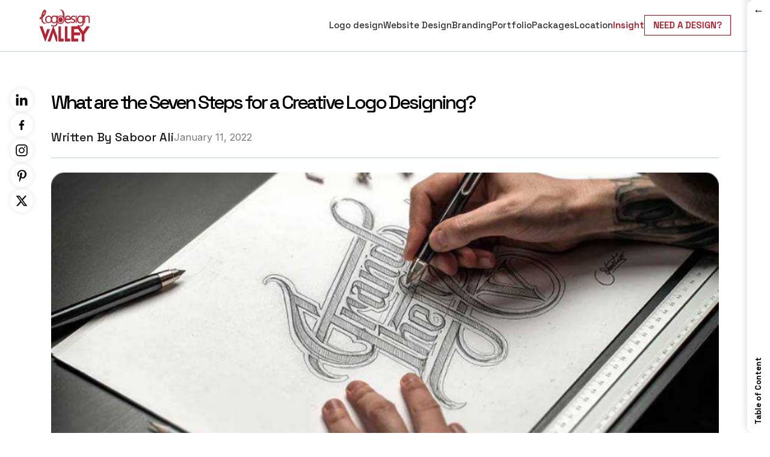

--- FILE ---
content_type: text/html; charset=UTF-8
request_url: https://www.logodesignvalley.com/blog/what-are-the-seven-steps-for-a-creative-logo-designing/
body_size: 21586
content:
<!DOCTYPE html>
<html>
<head>
<meta charset="utf-8">
<meta charset="UTF-8" />
<script type="text/javascript">
/* <![CDATA[ */
 if(!gform){document.addEventListener("gform_main_scripts_loaded",function(){gform.scriptsLoaded=!0}),window.addEventListener("DOMContentLoaded",function(){gform.domLoaded=!0});var gform={domLoaded:!1,scriptsLoaded:!1,initializeOnLoaded:function(o){gform.domLoaded&&gform.scriptsLoaded?o():!gform.domLoaded&&gform.scriptsLoaded?window.addEventListener("DOMContentLoaded",o):document.addEventListener("gform_main_scripts_loaded",o)},hooks:{action:{},filter:{}},addAction:function(o,n,r,t){gform.addHook("action",o,n,r,t)},addFilter:function(o,n,r,t){gform.addHook("filter",o,n,r,t)},doAction:function(o){gform.doHook("action",o,arguments)},applyFilters:function(o){return gform.doHook("filter",o,arguments)},removeAction:function(o,n){gform.removeHook("action",o,n)},removeFilter:function(o,n,r){gform.removeHook("filter",o,n,r)},addHook:function(o,n,r,t,i){null==gform.hooks[o][n]&&(gform.hooks[o][n]=[]);var e=gform.hooks[o][n];null==i&&(i=n+"_"+e.length),null==t&&(t=10),gform.hooks[o][n].push({tag:i,callable:r,priority:t})},doHook:function(o,n,r){if(r=Array.prototype.slice.call(r,1),null!=gform.hooks[o][n]){var t,i=gform.hooks[o][n];i.sort(function(o,n){return o.priority-n.priority});for(var e=0;e<i.length;e++)"function"!=typeof(t=i[e].callable)&&(t=window[t]),"action"==o?t.apply(null,r):r[0]=t.apply(null,r)}if("filter"==o)return r[0]},removeHook:function(o,n,r,t){if(null!=gform.hooks[o][n])for(var i=gform.hooks[o][n],e=i.length-1;0<=e;e--)null!=t&&t!=i[e].tag||null!=r&&r!=i[e].priority||i.splice(e,1)}}} 
/* ]]> */
</script>

<meta name="viewport" content="width=device-width, initial-scale=1" />
<link rel="icon" type="image/x-icon" href="/blog/wp-content/uploads/2023/09/favicon-2.png">

<link rel="stylesheet" href="https://cdn.jsdelivr.net/npm/bootstrap@4.6.0/dist/css/bootstrap.min.css"> 
<link rel="stylesheet" type="text/css" href="https://www.logodesignvalley.com/blog/wp-content/themes/custom-theme/assets/css/responsive.css"> 

 <!-- Fonts -->

<link rel="preconnect" href="https://fonts.googleapis.com">
<link rel="preconnect" href="https://fonts.gstatic.com" crossorigin>
<link href="https://fonts.googleapis.com/css2?family=Space+Grotesk:wght@300..700&display=swap" rel="stylesheet">
<link href="https://fonts.googleapis.com/css2?family=Inter:wght@100..900&display=swap" rel="stylesheet">
<link href="https://fonts.googleapis.com/css2?family=Creepster&display=swap" rel="stylesheet">
<link rel="stylesheet" href="https://cdnjs.cloudflare.com/ajax/libs/font-awesome/6.5.2/css/all.min.css"/>


		<style type="text/css">
					.heateor_sss_button_instagram span.heateor_sss_svg,a.heateor_sss_instagram span.heateor_sss_svg{background:radial-gradient(circle at 30% 107%,#fdf497 0,#fdf497 5%,#fd5949 45%,#d6249f 60%,#285aeb 90%)}
						div.heateor_sss_horizontal_sharing a.heateor_sss_button_instagram span{background:#fff!important;}div.heateor_sss_standard_follow_icons_container a.heateor_sss_button_instagram span{background:#fff;}
									div.heateor_sss_vertical_sharing  a.heateor_sss_button_instagram span{background:#fff!important;}div.heateor_sss_floating_follow_icons_container a.heateor_sss_button_instagram span{background:#fff;}
						.heateor_sss_horizontal_sharing .heateor_sss_svg,.heateor_sss_standard_follow_icons_container .heateor_sss_svg{
							background-color: #fff!important;
				background: #fff!important;
							color: #000;
						border-width: 0px;
			border-style: solid;
			border-color: transparent;
		}
				.heateor_sss_horizontal_sharing span.heateor_sss_svg:hover,.heateor_sss_standard_follow_icons_container span.heateor_sss_svg:hover{
						border-color: transparent;
		}
		.heateor_sss_vertical_sharing span.heateor_sss_svg,.heateor_sss_floating_follow_icons_container span.heateor_sss_svg{
							background-color: #fff!important;
				background: #fff!important;
							color: #000;
						border-width: 0px;
			border-style: solid;
			border-color: transparent;
		}
						.heateor_sss_vertical_sharing span.heateor_sss_svg:hover,.heateor_sss_floating_follow_icons_container span.heateor_sss_svg:hover{
						border-color: transparent;
		}
		@media screen and (max-width:783px) {.heateor_sss_vertical_sharing{display:none!important}}		</style>
		<meta name='robots' content='index, follow, max-image-preview:large, max-snippet:-1, max-video-preview:-1' />
	<style>img:is([sizes="auto" i], [sizes^="auto," i]) { contain-intrinsic-size: 3000px 1500px }</style>
	
	<!-- This site is optimized with the Yoast SEO plugin v25.8 - https://yoast.com/wordpress/plugins/seo/ -->
	<title>What are the Seven Steps for a Creative Logo Designing?</title>
	<meta name="description" content="What are the Seven Steps for a Creative Logo Designing? If you want to more information so kindly contact us." />
	<link rel="canonical" href="https://www.logodesignvalley.com/blog/what-are-the-seven-steps-for-a-creative-logo-designing/" />
	<meta property="og:locale" content="en_US" />
	<meta property="og:type" content="article" />
	<meta property="og:title" content="What are the Seven Steps for a Creative Logo Designing?" />
	<meta property="og:description" content="What are the Seven Steps for a Creative Logo Designing? If you want to more information so kindly contact us." />
	<meta property="og:url" content="https://www.logodesignvalley.com/blog/what-are-the-seven-steps-for-a-creative-logo-designing/" />
	<meta property="og:site_name" content="Logo Design Valley" />
	<meta property="article:published_time" content="2022-01-11T10:56:39+00:00" />
	<meta property="article:modified_time" content="2024-08-02T13:55:42+00:00" />
	<meta property="og:image" content="https://www.logodesignvalley.com/blog/wp-content/uploads/2022/01/06.jpg" />
	<meta property="og:image:width" content="756" />
	<meta property="og:image:height" content="386" />
	<meta property="og:image:type" content="image/jpeg" />
	<meta name="author" content="Saboor Ali" />
	<meta name="twitter:card" content="summary_large_image" />
	<meta name="twitter:label1" content="Written by" />
	<meta name="twitter:data1" content="Saboor Ali" />
	<meta name="twitter:label2" content="Est. reading time" />
	<meta name="twitter:data2" content="4 minutes" />
	<script type="application/ld+json" class="yoast-schema-graph">{"@context":"https://schema.org","@graph":[{"@type":"WebPage","@id":"https://www.logodesignvalley.com/blog/what-are-the-seven-steps-for-a-creative-logo-designing/","url":"https://www.logodesignvalley.com/blog/what-are-the-seven-steps-for-a-creative-logo-designing/","name":"What are the Seven Steps for a Creative Logo Designing?","isPartOf":{"@id":"https://www.logodesignvalley.com/blog/#website"},"primaryImageOfPage":{"@id":"https://www.logodesignvalley.com/blog/what-are-the-seven-steps-for-a-creative-logo-designing/#primaryimage"},"image":{"@id":"https://www.logodesignvalley.com/blog/what-are-the-seven-steps-for-a-creative-logo-designing/#primaryimage"},"thumbnailUrl":"https://www.logodesignvalley.com/blog/wp-content/uploads/2022/01/06.jpg","datePublished":"2022-01-11T10:56:39+00:00","dateModified":"2024-08-02T13:55:42+00:00","author":{"@id":"https://www.logodesignvalley.com/blog/#/schema/person/91462408e7cadcdb507d766c98f87d7d"},"description":"What are the Seven Steps for a Creative Logo Designing? If you want to more information so kindly contact us.","breadcrumb":{"@id":"https://www.logodesignvalley.com/blog/what-are-the-seven-steps-for-a-creative-logo-designing/#breadcrumb"},"inLanguage":"en-US","potentialAction":[{"@type":"ReadAction","target":["https://www.logodesignvalley.com/blog/what-are-the-seven-steps-for-a-creative-logo-designing/"]}]},{"@type":"ImageObject","inLanguage":"en-US","@id":"https://www.logodesignvalley.com/blog/what-are-the-seven-steps-for-a-creative-logo-designing/#primaryimage","url":"https://www.logodesignvalley.com/blog/wp-content/uploads/2022/01/06.jpg","contentUrl":"https://www.logodesignvalley.com/blog/wp-content/uploads/2022/01/06.jpg","width":756,"height":386},{"@type":"BreadcrumbList","@id":"https://www.logodesignvalley.com/blog/what-are-the-seven-steps-for-a-creative-logo-designing/#breadcrumb","itemListElement":[{"@type":"ListItem","position":1,"name":"Home","item":"https://www.logodesignvalley.com/blog/"},{"@type":"ListItem","position":2,"name":"What are the Seven Steps for a Creative Logo Designing?"}]},{"@type":"WebSite","@id":"https://www.logodesignvalley.com/blog/#website","url":"https://www.logodesignvalley.com/blog/","name":"Logo Design Valley","description":"","potentialAction":[{"@type":"SearchAction","target":{"@type":"EntryPoint","urlTemplate":"https://www.logodesignvalley.com/blog/?s={search_term_string}"},"query-input":{"@type":"PropertyValueSpecification","valueRequired":true,"valueName":"search_term_string"}}],"inLanguage":"en-US"},{"@type":"Person","@id":"https://www.logodesignvalley.com/blog/#/schema/person/91462408e7cadcdb507d766c98f87d7d","name":"Saboor Ali","image":{"@type":"ImageObject","inLanguage":"en-US","@id":"https://www.logodesignvalley.com/blog/#/schema/person/image/","url":"https://secure.gravatar.com/avatar/07b72c4f0fce94e5124b7d4fa47a96e33fbd29198b3bf5b7ad69c7ab88a0ad2d?s=96&d=mm&r=g","contentUrl":"https://secure.gravatar.com/avatar/07b72c4f0fce94e5124b7d4fa47a96e33fbd29198b3bf5b7ad69c7ab88a0ad2d?s=96&d=mm&r=g","caption":"Saboor Ali"},"url":"https://www.logodesignvalley.com/blog/author/saboor-ali/"}]}</script>
	<!-- / Yoast SEO plugin. -->


<link rel='stylesheet' id='wp-block-library-css' href='https://www.logodesignvalley.com/blog/wp-includes/css/dist/block-library/style.min.css?ver=6.8.3' type='text/css' media='all' />
<style id='classic-theme-styles-inline-css' type='text/css'>
/*! This file is auto-generated */
.wp-block-button__link{color:#fff;background-color:#32373c;border-radius:9999px;box-shadow:none;text-decoration:none;padding:calc(.667em + 2px) calc(1.333em + 2px);font-size:1.125em}.wp-block-file__button{background:#32373c;color:#fff;text-decoration:none}
</style>
<style id='global-styles-inline-css' type='text/css'>
:root{--wp--preset--aspect-ratio--square: 1;--wp--preset--aspect-ratio--4-3: 4/3;--wp--preset--aspect-ratio--3-4: 3/4;--wp--preset--aspect-ratio--3-2: 3/2;--wp--preset--aspect-ratio--2-3: 2/3;--wp--preset--aspect-ratio--16-9: 16/9;--wp--preset--aspect-ratio--9-16: 9/16;--wp--preset--color--black: #000000;--wp--preset--color--cyan-bluish-gray: #abb8c3;--wp--preset--color--white: #ffffff;--wp--preset--color--pale-pink: #f78da7;--wp--preset--color--vivid-red: #cf2e2e;--wp--preset--color--luminous-vivid-orange: #ff6900;--wp--preset--color--luminous-vivid-amber: #fcb900;--wp--preset--color--light-green-cyan: #7bdcb5;--wp--preset--color--vivid-green-cyan: #00d084;--wp--preset--color--pale-cyan-blue: #8ed1fc;--wp--preset--color--vivid-cyan-blue: #0693e3;--wp--preset--color--vivid-purple: #9b51e0;--wp--preset--gradient--vivid-cyan-blue-to-vivid-purple: linear-gradient(135deg,rgba(6,147,227,1) 0%,rgb(155,81,224) 100%);--wp--preset--gradient--light-green-cyan-to-vivid-green-cyan: linear-gradient(135deg,rgb(122,220,180) 0%,rgb(0,208,130) 100%);--wp--preset--gradient--luminous-vivid-amber-to-luminous-vivid-orange: linear-gradient(135deg,rgba(252,185,0,1) 0%,rgba(255,105,0,1) 100%);--wp--preset--gradient--luminous-vivid-orange-to-vivid-red: linear-gradient(135deg,rgba(255,105,0,1) 0%,rgb(207,46,46) 100%);--wp--preset--gradient--very-light-gray-to-cyan-bluish-gray: linear-gradient(135deg,rgb(238,238,238) 0%,rgb(169,184,195) 100%);--wp--preset--gradient--cool-to-warm-spectrum: linear-gradient(135deg,rgb(74,234,220) 0%,rgb(151,120,209) 20%,rgb(207,42,186) 40%,rgb(238,44,130) 60%,rgb(251,105,98) 80%,rgb(254,248,76) 100%);--wp--preset--gradient--blush-light-purple: linear-gradient(135deg,rgb(255,206,236) 0%,rgb(152,150,240) 100%);--wp--preset--gradient--blush-bordeaux: linear-gradient(135deg,rgb(254,205,165) 0%,rgb(254,45,45) 50%,rgb(107,0,62) 100%);--wp--preset--gradient--luminous-dusk: linear-gradient(135deg,rgb(255,203,112) 0%,rgb(199,81,192) 50%,rgb(65,88,208) 100%);--wp--preset--gradient--pale-ocean: linear-gradient(135deg,rgb(255,245,203) 0%,rgb(182,227,212) 50%,rgb(51,167,181) 100%);--wp--preset--gradient--electric-grass: linear-gradient(135deg,rgb(202,248,128) 0%,rgb(113,206,126) 100%);--wp--preset--gradient--midnight: linear-gradient(135deg,rgb(2,3,129) 0%,rgb(40,116,252) 100%);--wp--preset--font-size--small: 13px;--wp--preset--font-size--medium: 20px;--wp--preset--font-size--large: 36px;--wp--preset--font-size--x-large: 42px;--wp--preset--spacing--20: 0.44rem;--wp--preset--spacing--30: 0.67rem;--wp--preset--spacing--40: 1rem;--wp--preset--spacing--50: 1.5rem;--wp--preset--spacing--60: 2.25rem;--wp--preset--spacing--70: 3.38rem;--wp--preset--spacing--80: 5.06rem;--wp--preset--shadow--natural: 6px 6px 9px rgba(0, 0, 0, 0.2);--wp--preset--shadow--deep: 12px 12px 50px rgba(0, 0, 0, 0.4);--wp--preset--shadow--sharp: 6px 6px 0px rgba(0, 0, 0, 0.2);--wp--preset--shadow--outlined: 6px 6px 0px -3px rgba(255, 255, 255, 1), 6px 6px rgba(0, 0, 0, 1);--wp--preset--shadow--crisp: 6px 6px 0px rgba(0, 0, 0, 1);}:where(.is-layout-flex){gap: 0.5em;}:where(.is-layout-grid){gap: 0.5em;}body .is-layout-flex{display: flex;}.is-layout-flex{flex-wrap: wrap;align-items: center;}.is-layout-flex > :is(*, div){margin: 0;}body .is-layout-grid{display: grid;}.is-layout-grid > :is(*, div){margin: 0;}:where(.wp-block-columns.is-layout-flex){gap: 2em;}:where(.wp-block-columns.is-layout-grid){gap: 2em;}:where(.wp-block-post-template.is-layout-flex){gap: 1.25em;}:where(.wp-block-post-template.is-layout-grid){gap: 1.25em;}.has-black-color{color: var(--wp--preset--color--black) !important;}.has-cyan-bluish-gray-color{color: var(--wp--preset--color--cyan-bluish-gray) !important;}.has-white-color{color: var(--wp--preset--color--white) !important;}.has-pale-pink-color{color: var(--wp--preset--color--pale-pink) !important;}.has-vivid-red-color{color: var(--wp--preset--color--vivid-red) !important;}.has-luminous-vivid-orange-color{color: var(--wp--preset--color--luminous-vivid-orange) !important;}.has-luminous-vivid-amber-color{color: var(--wp--preset--color--luminous-vivid-amber) !important;}.has-light-green-cyan-color{color: var(--wp--preset--color--light-green-cyan) !important;}.has-vivid-green-cyan-color{color: var(--wp--preset--color--vivid-green-cyan) !important;}.has-pale-cyan-blue-color{color: var(--wp--preset--color--pale-cyan-blue) !important;}.has-vivid-cyan-blue-color{color: var(--wp--preset--color--vivid-cyan-blue) !important;}.has-vivid-purple-color{color: var(--wp--preset--color--vivid-purple) !important;}.has-black-background-color{background-color: var(--wp--preset--color--black) !important;}.has-cyan-bluish-gray-background-color{background-color: var(--wp--preset--color--cyan-bluish-gray) !important;}.has-white-background-color{background-color: var(--wp--preset--color--white) !important;}.has-pale-pink-background-color{background-color: var(--wp--preset--color--pale-pink) !important;}.has-vivid-red-background-color{background-color: var(--wp--preset--color--vivid-red) !important;}.has-luminous-vivid-orange-background-color{background-color: var(--wp--preset--color--luminous-vivid-orange) !important;}.has-luminous-vivid-amber-background-color{background-color: var(--wp--preset--color--luminous-vivid-amber) !important;}.has-light-green-cyan-background-color{background-color: var(--wp--preset--color--light-green-cyan) !important;}.has-vivid-green-cyan-background-color{background-color: var(--wp--preset--color--vivid-green-cyan) !important;}.has-pale-cyan-blue-background-color{background-color: var(--wp--preset--color--pale-cyan-blue) !important;}.has-vivid-cyan-blue-background-color{background-color: var(--wp--preset--color--vivid-cyan-blue) !important;}.has-vivid-purple-background-color{background-color: var(--wp--preset--color--vivid-purple) !important;}.has-black-border-color{border-color: var(--wp--preset--color--black) !important;}.has-cyan-bluish-gray-border-color{border-color: var(--wp--preset--color--cyan-bluish-gray) !important;}.has-white-border-color{border-color: var(--wp--preset--color--white) !important;}.has-pale-pink-border-color{border-color: var(--wp--preset--color--pale-pink) !important;}.has-vivid-red-border-color{border-color: var(--wp--preset--color--vivid-red) !important;}.has-luminous-vivid-orange-border-color{border-color: var(--wp--preset--color--luminous-vivid-orange) !important;}.has-luminous-vivid-amber-border-color{border-color: var(--wp--preset--color--luminous-vivid-amber) !important;}.has-light-green-cyan-border-color{border-color: var(--wp--preset--color--light-green-cyan) !important;}.has-vivid-green-cyan-border-color{border-color: var(--wp--preset--color--vivid-green-cyan) !important;}.has-pale-cyan-blue-border-color{border-color: var(--wp--preset--color--pale-cyan-blue) !important;}.has-vivid-cyan-blue-border-color{border-color: var(--wp--preset--color--vivid-cyan-blue) !important;}.has-vivid-purple-border-color{border-color: var(--wp--preset--color--vivid-purple) !important;}.has-vivid-cyan-blue-to-vivid-purple-gradient-background{background: var(--wp--preset--gradient--vivid-cyan-blue-to-vivid-purple) !important;}.has-light-green-cyan-to-vivid-green-cyan-gradient-background{background: var(--wp--preset--gradient--light-green-cyan-to-vivid-green-cyan) !important;}.has-luminous-vivid-amber-to-luminous-vivid-orange-gradient-background{background: var(--wp--preset--gradient--luminous-vivid-amber-to-luminous-vivid-orange) !important;}.has-luminous-vivid-orange-to-vivid-red-gradient-background{background: var(--wp--preset--gradient--luminous-vivid-orange-to-vivid-red) !important;}.has-very-light-gray-to-cyan-bluish-gray-gradient-background{background: var(--wp--preset--gradient--very-light-gray-to-cyan-bluish-gray) !important;}.has-cool-to-warm-spectrum-gradient-background{background: var(--wp--preset--gradient--cool-to-warm-spectrum) !important;}.has-blush-light-purple-gradient-background{background: var(--wp--preset--gradient--blush-light-purple) !important;}.has-blush-bordeaux-gradient-background{background: var(--wp--preset--gradient--blush-bordeaux) !important;}.has-luminous-dusk-gradient-background{background: var(--wp--preset--gradient--luminous-dusk) !important;}.has-pale-ocean-gradient-background{background: var(--wp--preset--gradient--pale-ocean) !important;}.has-electric-grass-gradient-background{background: var(--wp--preset--gradient--electric-grass) !important;}.has-midnight-gradient-background{background: var(--wp--preset--gradient--midnight) !important;}.has-small-font-size{font-size: var(--wp--preset--font-size--small) !important;}.has-medium-font-size{font-size: var(--wp--preset--font-size--medium) !important;}.has-large-font-size{font-size: var(--wp--preset--font-size--large) !important;}.has-x-large-font-size{font-size: var(--wp--preset--font-size--x-large) !important;}
:where(.wp-block-post-template.is-layout-flex){gap: 1.25em;}:where(.wp-block-post-template.is-layout-grid){gap: 1.25em;}
:where(.wp-block-columns.is-layout-flex){gap: 2em;}:where(.wp-block-columns.is-layout-grid){gap: 2em;}
:root :where(.wp-block-pullquote){font-size: 1.5em;line-height: 1.6;}
</style>
<link rel='stylesheet' id='ez-toc-css' href='https://www.logodesignvalley.com/blog/wp-content/plugins/easy-table-of-contents/assets/css/screen.min.css?ver=2.0.53' type='text/css' media='all' />
<style id='ez-toc-inline-css' type='text/css'>
div#ez-toc-container p.ez-toc-title {font-size: 120%;}div#ez-toc-container p.ez-toc-title {font-weight: 500;}div#ez-toc-container ul li {font-size: 95%;}div#ez-toc-container nav ul ul li ul li {font-size: 90%!important;}
</style>
<link rel='stylesheet' id='ez-toc-sticky-css' href='https://www.logodesignvalley.com/blog/wp-content/plugins/easy-table-of-contents/assets/css/ez-toc-sticky.min.css?ver=2.0.53' type='text/css' media='all' />
<style id='ez-toc-sticky-inline-css' type='text/css'>
.ez-toc-sticky-fixed { position: fixed;top: 0;right: 0;z-index: 999999;width: auto;max-width: 100%;} .ez-toc-sticky-fixed .ez-toc-sidebar { position: relative;top: auto;width: auto !important;height: 100%;box-shadow: 1px 1px 10px 3px rgb(0 0 0 / 20%);box-sizing: border-box;padding: 20px 30px;background: white;margin-left: 0 !important;height: auto;overflow-y: auto;overflow-x: hidden; max-height: 100vh; } .ez-toc-sticky-fixed .ez-toc-sidebar #ez-toc-sticky-container { max-width: auto; max-width: auto;padding: 0px;border: none;margin-bottom: 0;margin-top: 65px;} #ez-toc-sticky-container a { color: #000; } .ez-toc-sticky-fixed .ez-toc-sidebar .ez-toc-sticky-title-container {border-bottom-color: #EEEEEE;background-color: #FAFAFA;padding: 15px;border-bottom: 1px solid #e5e5e5;width: 100%;position: absolute;height: auto;top: 0;left: 0;z-index: 99999999;} .ez-toc-sticky-fixed .ez-toc-sidebar .ez-toc-sticky-title-container .ez-toc-sticky-title { font-weight: 550; font-size: 18px; color: #111; } .ez-toc-sticky-fixed .ez-toc-close-icon{-webkit-appearance:none;padding:0;cursor:pointer;background:0 0;border:0;float:right;font-size:30px;font-weight:600;line-height:1;position:relative;color:#000;top:-2px;text-decoration:none}.ez-toc-open-icon{position:fixed;right:0;top:8%;text-decoration:none;font-weight:700;padding:5px 10px 15px;box-shadow:1px -5px 10px 5px rgb(0 0 0 / 10%);background-color:#fff;display:inline-grid;line-height:1.4;border-radius:10px 0 0 10px;z-index:999999}.ez-toc-sticky-fixed.hide{-webkit-transition:opacity .3s linear,right .3s cubic-bezier(.4, 0, 1, 1);-ms-transition:opacity .3s linear,right .3s cubic-bezier(.4, 0, 1, 1);-o-transition:opacity .3s linear,right .3s cubic-bezier(.4, 0, 1, 1);transition:opacity .3s linear,right .3s cubic-bezier(.4, 0, 1, 1);right:-100%}.ez-toc-sticky-fixed.show{-moz-transition:right .3s linear;-o-transition:right .3s linear;transition:right .3s linear;right:0}.ez-toc-open-icon span.arrow{font-size:18px}.ez-toc-open-icon span.text{font-size:13px;writing-mode:vertical-lr;text-orientation:mixed;-webkit-transform:rotate(180deg);-moz-transform:rotate(180deg);-ms-transform:rotate(180deg);-o-transform:rotate(180deg);transform:rotate(180deg)}@media screen and (max-device-width:640px){.ez-toc-sticky-fixed .ez-toc-sidebar{min-width:auto}.ez-toc-sticky-fixed .ez-toc-sidebar.show{padding-top:35px}.ez-toc-sticky-fixed .ez-toc-sidebar #ez-toc-sticky-container{min-width:100%}}
</style>
<link rel='stylesheet' id='theme-style-css' href='https://www.logodesignvalley.com/blog/wp-content/themes/custom-theme/style.css?ver=6.8.3' type='text/css' media='all' />
<link rel='stylesheet' id='wpdreams-asl-basic-css' href='https://www.logodesignvalley.com/blog/wp-content/plugins/ajax-search-lite/css/style.basic.css?ver=4.13.2' type='text/css' media='all' />
<style id='wpdreams-asl-basic-inline-css' type='text/css'>

					div[id*='ajaxsearchlitesettings'].searchsettings .asl_option_inner label {
						font-size: 0px !important;
						color: rgba(0, 0, 0, 0);
					}
					div[id*='ajaxsearchlitesettings'].searchsettings .asl_option_inner label:after {
						font-size: 11px !important;
						position: absolute;
						top: 0;
						left: 0;
						z-index: 1;
					}
					.asl_w_container {
						width: 100%;
						margin: 0px 0px 0px 0px;
						min-width: 200px;
					}
					div[id*='ajaxsearchlite'].asl_m {
						width: 100%;
					}
					div[id*='ajaxsearchliteres'].wpdreams_asl_results div.resdrg span.highlighted {
						font-weight: bold;
						color: rgba(217, 49, 43, 1);
						background-color: rgba(238, 238, 238, 1);
					}
					div[id*='ajaxsearchliteres'].wpdreams_asl_results .results img.asl_image {
						width: 70px;
						height: 70px;
						object-fit: cover;
					}
					div[id*='ajaxsearchlite'].asl_r .results {
						max-height: none;
					}
					div[id*='ajaxsearchlite'].asl_r {
						position: absolute;
					}
				
						div.asl_r.asl_w.vertical .results .item::after {
							display: block;
							position: absolute;
							bottom: 0;
							content: '';
							height: 1px;
							width: 100%;
							background: #D8D8D8;
						}
						div.asl_r.asl_w.vertical .results .item.asl_last_item::after {
							display: none;
						}
					
</style>
<link rel='stylesheet' id='wpdreams-asl-instance-css' href='https://www.logodesignvalley.com/blog/wp-content/plugins/ajax-search-lite/css/style-simple-red.css?ver=4.13.2' type='text/css' media='all' />
<link rel='stylesheet' id='heateor_sss_frontend_css-css' href='https://www.logodesignvalley.com/blog/wp-content/plugins/sassy-social-share/public/css/sassy-social-share-public.css?ver=3.3.54' type='text/css' media='all' />
<script type="text/javascript" src="https://www.logodesignvalley.com/blog/wp-includes/js/jquery/jquery.min.js?ver=3.7.1" id="jquery-core-js"></script>
<script type="text/javascript" src="https://www.logodesignvalley.com/blog/wp-includes/js/jquery/jquery-migrate.min.js?ver=3.4.1" id="jquery-migrate-js"></script>
<script type="text/javascript" id="ez-toc-scroll-scriptjs-js-after">
/* <![CDATA[ */
jQuery(document).ready(function(){document.querySelectorAll(".ez-toc-section").forEach(t=>{t.setAttribute("ez-toc-data-id","#"+decodeURI(t.getAttribute("id")))}),jQuery("a.ez-toc-link").click(function(){let t=jQuery(this).attr("href"),e=jQuery("#wpadminbar"),i=0;50>30&&(i=50),e.length&&(i+=e.height()),jQuery('[ez-toc-data-id="'+decodeURI(t)+'"]').length>0&&(i=jQuery('[ez-toc-data-id="'+decodeURI(t)+'"]').offset().top-i),jQuery("html, body").animate({scrollTop:i},500)})});
/* ]]> */
</script>
<link rel="https://api.w.org/" href="https://www.logodesignvalley.com/blog/wp-json/" /><link rel="alternate" title="JSON" type="application/json" href="https://www.logodesignvalley.com/blog/wp-json/wp/v2/posts/2718" />				<link rel="preconnect" href="https://fonts.gstatic.com" crossorigin />
				<link rel="preload" as="style" href="//fonts.googleapis.com/css?family=Open+Sans&display=swap" />
								<link rel="stylesheet" href="//fonts.googleapis.com/css?family=Open+Sans&display=swap" media="all" />
				<link rel="icon" href="https://www.logodesignvalley.com/blog/wp-content/uploads/2023/09/favicon-2.png" sizes="32x32" />
<link rel="icon" href="https://www.logodesignvalley.com/blog/wp-content/uploads/2023/09/favicon-2.png" sizes="192x192" />
<link rel="apple-touch-icon" href="https://www.logodesignvalley.com/blog/wp-content/uploads/2023/09/favicon-2.png" />
<meta name="msapplication-TileImage" content="https://www.logodesignvalley.com/blog/wp-content/uploads/2023/09/favicon-2.png" />
		<style type="text/css" id="wp-custom-css">
			section.Post-Content-Single .col-md-8 a {
    text-decoration: underline;
    text-underline-position: under;
}		</style>
		</head>
<!--  -->
<body class="wp-singular post-template-default single single-post postid-2718 single-format-standard wp-theme-custom-theme">
	
	<section class="preloader" id="preloader">
        <div>
        <svg
          version="1.0"
          xmlns="http://www.w3.org/2000/svg"
          width="72.000000pt"
          height="100.000000pt"
          viewBox="0 0 72.000000 100.000000"
          preserveAspectRatio="xMidYMid meet"
        >
          <g
            transform="translate(0.000000,100.000000) scale(0.100000,-0.100000)"
            fill="#bd202f"
            stroke="none"
          >
            <path
              d="M42 928 c3 -7 74 -203 158 -435 84 -233 156 -423 160 -423 4 0 76
      190 160 423 84 232 155 428 158 435 3 10 -14 12 -79 10 l-83 -3 -75 -227 c-42
      -126 -78 -228 -81 -228 -3 0 -39 102 -81 228 l-75 227 -83 3 c-65 2 -82 0 -79
      -10z"
            ></path>
          </g>
        </svg>
      </div>
      </section>
	
<!-- 	Halloween mobile -->
<!-- 	 <marquee speed={50}  class="mobTopBar">
        <div class="content">
          <p>
            Get Haunted by Our Deals! & Save Up to <span>30%</span>
          </p>
          <div class="limitedOffer">
           <i class="fas fa-skull"></i> <h6> LIMITED TIME OFFER </h6> <i class="fas fa-skull"></i>
          </div>
        </div>
      </marquee > -->
<!-- 	Halloween mobile -->

<div class="mobile-nav">
	<div class="container">
	  <div class="main-header">
	    <div class="header-top">
	      <div class="header-logo">
	        <a href="/">
	          <img
				src="/blog/wp-content/uploads/2024/05/Group-41-1.png"
				width=84
				height=52
				alt="logo"
			  />
	        </a>
	      </div>
	      <a class="hamburg open-menu">
	        <i class="fa-solid fa-bars-staggered"></i>
	      </a>
	    </div>
	    <div class="header-menu mobile-header-menu">
	      <a class="hamburg close-menu">
	      	<i class="fa-solid fa-xmark"></i>
	      </a>
		  <ul>
			<div class="menu-main-menu-container"><ul id="menu-main-menu" class="menu"><li id="menu-item-3549" class="menu-item menu-item-type-custom menu-item-object-custom menu-item-3549"><a href="/">Logo design</a></li>
<li id="menu-item-3550" class="li-hover menu-item menu-item-type-custom menu-item-object-custom menu-item-has-children menu-item-3550"><a href="/web-design/">Website Design</a>
<ul class="sub-menu">
	<li id="menu-item-3887" class="menu-item menu-item-type-custom menu-item-object-custom menu-item-3887"><a href="/cms-development/">CMS Development</a></li>
	<li id="menu-item-3888" class="menu-item menu-item-type-custom menu-item-object-custom menu-item-3888"><a href="/ecommerce-development/">Ecommerce Development</a></li>
	<li id="menu-item-4321" class="menu-item menu-item-type-custom menu-item-object-custom menu-item-4321"><a href="/hire-a-designer">Hire a Designer</a></li>
</ul>
</li>
<li id="menu-item-3551" class="menu-item menu-item-type-custom menu-item-object-custom menu-item-3551"><a href="/branding/">Branding</a></li>
<li id="menu-item-3553" class="menu-item menu-item-type-custom menu-item-object-custom menu-item-3553"><a href="/portfolio/">Portfolio</a></li>
<li id="menu-item-3552" class="menu-item menu-item-type-custom menu-item-object-custom menu-item-3552"><a href="/packages/">Packages</a></li>
<li id="menu-item-3884" class="menu-item menu-item-type-custom menu-item-object-custom menu-item-3884"><a href="/logo-design-dallas/">Location</a></li>
<li id="menu-item-3883" class="li-hover menu-item menu-item-type-custom menu-item-object-custom menu-item-has-children menu-item-3883"><a href="#">Insight</a>
<ul class="sub-menu">
	<li id="menu-item-3554" class="menu-item menu-item-type-custom menu-item-object-custom menu-item-3554"><a href="/about-us/">About Us</a></li>
	<li id="menu-item-3555" class="menu-item menu-item-type-custom menu-item-object-custom menu-item-3555"><a href="/contact-us/">Contact Us</a></li>
	<li id="menu-item-3556" class="menu-item menu-item-type-post_type menu-item-object-page menu-item-home menu-item-3556"><a href="https://www.logodesignvalley.com/blog/">Blogs</a></li>
</ul>
</li>
</ul></div>			 <button type="button" data-toggle="modal" data-target="#exampleModalCenter">NEED A DESIGN?</button>
		  </ul>
		</div>
	  </div>
	</div>
</div>	
	
<!-- 	Halloween Destop -->
<!-- 	 <section class="topBar">
		 <img src="/blog/wp-content/uploads/2024/10/skulls.png" width={325} height={46} alt="Halloween"/>
        <div class="content">
          <p>
            Get Haunted by Our Deals! & Save Up to <span>30%</span>
          </p>
          <div class="limitedOffer">
            <i class="fas fa-skull"></i> <h6> LIMITED TIME OFFER </h6> <i class="fas fa-skull"></i>
          </div>
        </div>
		  <img src="/blog/wp-content/uploads/2024/10/skulls-2.png" width={325} height={46} alt="Halloween"/>
      </section> -->
<!-- 	Halloween Destop -->

<header class="main-header">
	<div class="container-fluid">
		<div class="desktop-view">
			<div class="grid-info">
			  <div class="left-info">
				<a href="/">
				  <img
					src="/blog/wp-content/uploads/2024/05/Group-41-1.png"
					width=84
					height=52
					alt="logo"
				  />
				</a>
			  </div>
			  <div class="right-info">
				<div class="header-menu">
				  <ul>
					<div class="menu-main-menu-container"><ul id="menu-main-menu-1" class="menu"><li class="menu-item menu-item-type-custom menu-item-object-custom menu-item-3549"><a href="/">Logo design</a></li>
<li class="li-hover menu-item menu-item-type-custom menu-item-object-custom menu-item-has-children menu-item-3550"><a href="/web-design/">Website Design</a>
<ul class="sub-menu">
	<li class="menu-item menu-item-type-custom menu-item-object-custom menu-item-3887"><a href="/cms-development/">CMS Development</a></li>
	<li class="menu-item menu-item-type-custom menu-item-object-custom menu-item-3888"><a href="/ecommerce-development/">Ecommerce Development</a></li>
	<li class="menu-item menu-item-type-custom menu-item-object-custom menu-item-4321"><a href="/hire-a-designer">Hire a Designer</a></li>
</ul>
</li>
<li class="menu-item menu-item-type-custom menu-item-object-custom menu-item-3551"><a href="/branding/">Branding</a></li>
<li class="menu-item menu-item-type-custom menu-item-object-custom menu-item-3553"><a href="/portfolio/">Portfolio</a></li>
<li class="menu-item menu-item-type-custom menu-item-object-custom menu-item-3552"><a href="/packages/">Packages</a></li>
<li class="menu-item menu-item-type-custom menu-item-object-custom menu-item-3884"><a href="/logo-design-dallas/">Location</a></li>
<li class="li-hover menu-item menu-item-type-custom menu-item-object-custom menu-item-has-children menu-item-3883"><a href="#">Insight</a>
<ul class="sub-menu">
	<li class="menu-item menu-item-type-custom menu-item-object-custom menu-item-3554"><a href="/about-us/">About Us</a></li>
	<li class="menu-item menu-item-type-custom menu-item-object-custom menu-item-3555"><a href="/contact-us/">Contact Us</a></li>
	<li class="menu-item menu-item-type-post_type menu-item-object-page menu-item-home menu-item-3556"><a href="https://www.logodesignvalley.com/blog/">Blogs</a></li>
</ul>
</li>
</ul></div>					 <button type="button" data-toggle="modal" data-target="#exampleModalCenter">NEED A DESIGN?</button>
				  </ul>
				</div>
			  </div>
			</div>
       </div>
	</div>
</header>


<!-- Modal -->
<div class="modal fade" id="exampleModalCenter" tabindex="-1" role="dialog" aria-labelledby="exampleModalCenterTitle" aria-hidden="true">
  <div class="modal-dialog modal-dialog-centered" role="document">
    <div class="modal-content">
      <div class="modal-body main-popup-from">
         <button type="button" class="close" data-dismiss="modal" aria-label="Close">
          <svg stroke="currentColor" fill="currentColor" stroke-width="0" viewBox="0 0 512 512" arial-label="Close modal" height="1em" width="1em" xmlns="http://www.w3.org/2000/svg"><path d="m289.94 256 95-95A24 24 0 0 0 351 127l-95 95-95-95a24 24 0 0 0-34 34l95 95-95 95a24 24 0 1 0 34 34l95-95 95 95a24 24 0 0 0 34-34z"></path></svg>
        </button>
        <div class="main-grid">
        <div class="left-info">
  <img src="/blog/wp-content/uploads/2025/07/wt-logo.png" width="84" height="52" alt="logo" />

  <div class="first-box">
    <h2>OUR RECENT WORK</h2>
    <img src="/blog/wp-content/uploads/2025/07/logo-grid.webp" width="419" height="254" alt="logo-grid" />
  </div>

  <div class="second-box">
    <h3>450+ Verified Reviews</h3>
    <div class="client-grid">
      <img src="/blog/wp-content/uploads/2025/07/google2.png" width="103" height="33" alt="logo-grid" />
      <img src="/blog/wp-content/uploads/2025/07/clutch2.png" width="95" height="27" alt="logo-grid" />
      <img src="/blog/wp-content/uploads/2025/07/trustpilot.png" width="108" height="30" alt="logo-grid" />
    </div>
  </div>

  <div class="third-box">
    <h3>3500+</h3>
    <p>Logos Created</p>
    <div class="info-box">
      <div class="boxOne">
        <h3>98%</h3>
        <p>Client Satisfaction</p>
      </div>
      <div class="boxOne">
        <h3>24hr</h3>
        <p>Quick Turnaround</p>
      </div>
    </div>
  </div>
</div>

        <div class="right-info">
          <h2>Up To <b>40%</b> Discounts!</h2>
          <h4>
            Offer Available Till <span id="formatted-date"></span>
          </h4>
          <p>
            We’ll get back with strategy, pricing, and fast turnaround. Get a strategy-first logo that speaks to your audience, sells your story, and grows with your brand.
          </p>
          <div class="popupForm">
          	<script type="text/javascript"></script>
                <div class='gf_browser_chrome gform_wrapper gravity-theme' id='gform_wrapper_2' ><div id='gf_2' class='gform_anchor' tabindex='-1'></div><form method='post' enctype='multipart/form-data' target='gform_ajax_frame_2' id='gform_2'  action='/blog/what-are-the-seven-steps-for-a-creative-logo-designing/#gf_2' novalidate>
                        <div class='gform_body gform-body'><div id='gform_fields_2' class='gform_fields top_label form_sublabel_below description_below'><fieldset id="field_2_7" class="gfield gfield--width-full gfield_contains_required field_sublabel_hidden_label field_description_below hidden_label gfield_visibility_visible" ><legend class='gfield_label gfield_label_before_complex'  >Name<span class="gfield_required"><span class="gfield_required gfield_required_text">(Required)</span></span></legend><div class='ginput_complex ginput_container no_prefix has_first_name no_middle_name no_last_name no_suffix gf_name_has_1 ginput_container_name' id='input_2_7'>
                            
                            <span id='input_2_7_3_container' class='name_first' >
                                                    <input type='text' name='input_7.3' id='input_2_7_3' value='' aria-label='First name'   aria-required='true'   placeholder='Your name*'  />
                                                    <label for='input_2_7_3' class='hidden_sub_label screen-reader-text'>First</label>
                                                </span>
                            
                            
                            
                        </div></fieldset><div id="field_2_2" class="gfield gfield--width-full gfield_contains_required field_sublabel_below field_description_below hidden_label gfield_visibility_visible" ><label class='gfield_label' for='input_2_2' >Email<span class="gfield_required"><span class="gfield_required gfield_required_text">(Required)</span></span></label><div class='ginput_container ginput_container_email'>
                            <input name='input_2' id='input_2_2' type='email' value='' class='large'   placeholder='Your email address*' aria-required="true" aria-invalid="false"  />
                        </div></div><div id="field_2_3" class="gfield gfield--width-full gfield_contains_required field_sublabel_below field_description_below hidden_label gfield_visibility_visible" ><label class='gfield_label' for='input_2_3' >Phone<span class="gfield_required"><span class="gfield_required gfield_required_text">(Required)</span></span></label><div class='ginput_container ginput_container_phone'><input name='input_3' id='input_2_3' type='tel' value='' class='large'  placeholder='Phone Number*' aria-required="true" aria-invalid="false"   /></div></div><div id="field_2_4" class="gfield gfield--width-full field_sublabel_below field_description_below hidden_label gfield_visibility_visible" ><label class='gfield_label' for='input_2_4' >Number</label><div class='ginput_container ginput_container_number'><input name='input_4' id='input_2_4' type='number' step='any'   value='' class='large'    placeholder='Your Budget'  aria-invalid="false"  /></div></div><div id="field_2_5" class="gfield gfield--width-full field_sublabel_below field_description_below hidden_label gfield_visibility_visible" ><label class='gfield_label' for='input_2_5' >Untitled</label><div class='ginput_container ginput_container_textarea'><textarea name='input_5' id='input_2_5' class='textarea small'    placeholder='Your message'  aria-invalid="false"   rows='10' cols='50'></textarea></div></div></div></div>
        <div class='gform_footer top_label'> <input type='submit' id='gform_submit_button_2' class='gform_button button' value='Lets Make a Deal'  onclick='if(window["gf_submitting_2"]){return false;}  if( !jQuery("#gform_2")[0].checkValidity || jQuery("#gform_2")[0].checkValidity()){window["gf_submitting_2"]=true;}  ' onkeypress='if( event.keyCode == 13 ){ if(window["gf_submitting_2"]){return false;} if( !jQuery("#gform_2")[0].checkValidity || jQuery("#gform_2")[0].checkValidity()){window["gf_submitting_2"]=true;}  jQuery("#gform_2").trigger("submit",[true]); }' /> <input type='hidden' name='gform_ajax' value='form_id=2&amp;title=&amp;description=&amp;tabindex=0' />
            <input type='hidden' class='gform_hidden' name='is_submit_2' value='1' />
            <input type='hidden' class='gform_hidden' name='gform_submit' value='2' />
            
            <input type='hidden' class='gform_hidden' name='gform_unique_id' value='' />
            <input type='hidden' class='gform_hidden' name='state_2' value='WyJbXSIsIjdmNWZkMzAzZGQwM2QzYzQ1MmExNTY3YTBiODMwNDRlIl0=' />
            <input type='hidden' class='gform_hidden' name='gform_target_page_number_2' id='gform_target_page_number_2' value='0' />
            <input type='hidden' class='gform_hidden' name='gform_source_page_number_2' id='gform_source_page_number_2' value='1' />
            <input type='hidden' name='gform_field_values' value='' />
            
        </div>
                        </form>
                        </div>
                <iframe style='display:none;width:0px;height:0px;' src='about:blank' name='gform_ajax_frame_2' id='gform_ajax_frame_2' title='This iframe contains the logic required to handle Ajax powered Gravity Forms.'></iframe>
                <script type="text/javascript">
/* <![CDATA[ */
 gform.initializeOnLoaded( function() {gformInitSpinner( 2, 'https://www.logodesignvalley.com/blog/wp-content/plugins/gravityforms/images/spinner.svg' );jQuery('#gform_ajax_frame_2').on('load',function(){var contents = jQuery(this).contents().find('*').html();var is_postback = contents.indexOf('GF_AJAX_POSTBACK') >= 0;if(!is_postback){return;}var form_content = jQuery(this).contents().find('#gform_wrapper_2');var is_confirmation = jQuery(this).contents().find('#gform_confirmation_wrapper_2').length > 0;var is_redirect = contents.indexOf('gformRedirect(){') >= 0;var is_form = form_content.length > 0 && ! is_redirect && ! is_confirmation;var mt = parseInt(jQuery('html').css('margin-top'), 10) + parseInt(jQuery('body').css('margin-top'), 10) + 100;if(is_form){jQuery('#gform_wrapper_2').html(form_content.html());if(form_content.hasClass('gform_validation_error')){jQuery('#gform_wrapper_2').addClass('gform_validation_error');} else {jQuery('#gform_wrapper_2').removeClass('gform_validation_error');}setTimeout( function() { /* delay the scroll by 50 milliseconds to fix a bug in chrome */ jQuery(document).scrollTop(jQuery('#gform_wrapper_2').offset().top - mt); }, 50 );if(window['gformInitDatepicker']) {gformInitDatepicker();}if(window['gformInitPriceFields']) {gformInitPriceFields();}var current_page = jQuery('#gform_source_page_number_2').val();gformInitSpinner( 2, 'https://www.logodesignvalley.com/blog/wp-content/plugins/gravityforms/images/spinner.svg' );jQuery(document).trigger('gform_page_loaded', [2, current_page]);window['gf_submitting_2'] = false;}else if(!is_redirect){var confirmation_content = jQuery(this).contents().find('.GF_AJAX_POSTBACK').html();if(!confirmation_content){confirmation_content = contents;}setTimeout(function(){jQuery('#gform_wrapper_2').replaceWith(confirmation_content);jQuery(document).scrollTop(jQuery('#gf_2').offset().top - mt);jQuery(document).trigger('gform_confirmation_loaded', [2]);window['gf_submitting_2'] = false;wp.a11y.speak(jQuery('#gform_confirmation_message_2').text());}, 50);}else{jQuery('#gform_2').append(contents);if(window['gformRedirect']) {gformRedirect();}}jQuery(document).trigger('gform_post_render', [2, current_page]);} );} ); 
/* ]]> */
</script>
          </div>
        </div>
      </div>
      </div>
    </div>
  </div>
</div>
	<script>
        // Function to get the date with suffix
        const getDateWithSuffix = (date) => {
            const day = date.getDate();
            const suffix = ['st', 'nd', 'rd'][(day % 10) - 1] || 'th';
            return `${day}${suffix} ${date.toLocaleString('en-US', { month: 'long' })}`;
        };

        // Calculate the date one week later
        const oneWeekLater = new Date(Date.now() + 7 * 24 * 60 * 60 * 1000);

        // Format the date
        const formatted = getDateWithSuffix(oneWeekLater);

        // Set the formatted date in the span with id="formatted-date"
        document.getElementById("formatted-date").textContent = formatted;
    </script>
<div class="For-Sticky">
        <div class="container">
        
        <div class="SocialShare">
            <div class="heateor_sss_sharing_container heateor_sss_horizontal_sharing" data-heateor-ss-offset="0" data-heateor-sss-href='https://www.logodesignvalley.com/blog/what-are-the-seven-steps-for-a-creative-logo-designing/'><div class="heateor_sss_sharing_ul"><a aria-label="Linkedin" class="heateor_sss_button_linkedin" href="http://www.linkedin.com/shareArticle?mini=true&url=https%3A%2F%2Fwww.logodesignvalley.com%2Fblog%2Fwhat-are-the-seven-steps-for-a-creative-logo-designing%2F&title=What%20are%20the%20Seven%20Steps%20for%20a%20Creative%20Logo%20Designing%3F" title="Linkedin" rel="nofollow noopener" target="_blank" style="font-size:32px!important;box-shadow:none;display:inline-block;vertical-align:middle"><span class="heateor_sss_svg heateor_sss_s__default heateor_sss_s_linkedin" style="background-color:#0077b5;width:30px;height:30px;border-radius:999px;display:inline-block;opacity:1;float:left;font-size:32px;box-shadow:none;display:inline-block;font-size:16px;padding:0 4px;vertical-align:middle;background-repeat:repeat;overflow:hidden;padding:0;cursor:pointer;box-sizing:content-box"><svg style="display:block;border-radius:999px;" focusable="false" aria-hidden="true" xmlns="http://www.w3.org/2000/svg" width="100%" height="100%" viewBox="0 0 32 32"><path d="M6.227 12.61h4.19v13.48h-4.19V12.61zm2.095-6.7a2.43 2.43 0 0 1 0 4.86c-1.344 0-2.428-1.09-2.428-2.43s1.084-2.43 2.428-2.43m4.72 6.7h4.02v1.84h.058c.56-1.058 1.927-2.176 3.965-2.176 4.238 0 5.02 2.792 5.02 6.42v7.395h-4.183v-6.56c0-1.564-.03-3.574-2.178-3.574-2.18 0-2.514 1.7-2.514 3.46v6.668h-4.187V12.61z" fill="#000"></path></svg></span></a><a aria-label="Facebook" class="heateor_sss_facebook" href="https://www.facebook.com/sharer/sharer.php?u=https%3A%2F%2Fwww.logodesignvalley.com%2Fblog%2Fwhat-are-the-seven-steps-for-a-creative-logo-designing%2F" title="Facebook" rel="nofollow noopener" target="_blank" style="font-size:32px!important;box-shadow:none;display:inline-block;vertical-align:middle"><span class="heateor_sss_svg" style="background-color:#3c589a;width:30px;height:30px;border-radius:999px;display:inline-block;opacity:1;float:left;font-size:32px;box-shadow:none;display:inline-block;font-size:16px;padding:0 4px;vertical-align:middle;background-repeat:repeat;overflow:hidden;padding:0;cursor:pointer;box-sizing:content-box"><svg style="display:block;border-radius:999px;" focusable="false" aria-hidden="true" xmlns="http://www.w3.org/2000/svg" width="100%" height="100%" viewBox="-5 -5 42 42"><path d="M17.78 27.5V17.008h3.522l.527-4.09h-4.05v-2.61c0-1.182.33-1.99 2.023-1.99h2.166V4.66c-.375-.05-1.66-.16-3.155-.16-3.123 0-5.26 1.905-5.26 5.405v3.016h-3.53v4.09h3.53V27.5h4.223z" fill="#000"></path></svg></span></a><a aria-label="Instagram" class="heateor_sss_button_instagram" href="https://www.instagram.com/" title="Instagram" rel="nofollow noopener" target="_blank" style="font-size:32px!important;box-shadow:none;display:inline-block;vertical-align:middle"><span class="heateor_sss_svg" style="background-color:#53beee;width:30px;height:30px;border-radius:999px;display:inline-block;opacity:1;float:left;font-size:32px;box-shadow:none;display:inline-block;font-size:16px;padding:0 4px;vertical-align:middle;background-repeat:repeat;overflow:hidden;padding:0;cursor:pointer;box-sizing:content-box"><svg style="display:block;border-radius:999px;" version="1.1" viewBox="-10 -10 148 148" width="100%" height="100%" xml:space="preserve" xmlns="http://www.w3.org/2000/svg" xmlns:xlink="http://www.w3.org/1999/xlink"><g><g><path d="M86,112H42c-14.336,0-26-11.663-26-26V42c0-14.337,11.664-26,26-26h44c14.337,0,26,11.663,26,26v44 C112,100.337,100.337,112,86,112z M42,24c-9.925,0-18,8.074-18,18v44c0,9.925,8.075,18,18,18h44c9.926,0,18-8.075,18-18V42 c0-9.926-8.074-18-18-18H42z" fill="#000"></path></g><g><path d="M64,88c-13.234,0-24-10.767-24-24c0-13.234,10.766-24,24-24s24,10.766,24,24C88,77.233,77.234,88,64,88z M64,48c-8.822,0-16,7.178-16,16s7.178,16,16,16c8.822,0,16-7.178,16-16S72.822,48,64,48z" fill="#000"></path></g><g><circle cx="89.5" cy="38.5" fill="#000" r="5.5"></circle></g></g></svg></span></a><a aria-label="Pinterest" class="heateor_sss_button_pinterest" href="https://www.logodesignvalley.com/blog/what-are-the-seven-steps-for-a-creative-logo-designing/" onclick="event.preventDefault();javascript:void( (function() {var e=document.createElement('script' );e.setAttribute('type','text/javascript' );e.setAttribute('charset','UTF-8' );e.setAttribute('src','//assets.pinterest.com/js/pinmarklet.js?r='+Math.random()*99999999);document.body.appendChild(e)})());" title="Pinterest" rel="nofollow noopener" style="font-size:32px!important;box-shadow:none;display:inline-block;vertical-align:middle"><span class="heateor_sss_svg heateor_sss_s__default heateor_sss_s_pinterest" style="background-color:#cc2329;width:30px;height:30px;border-radius:999px;display:inline-block;opacity:1;float:left;font-size:32px;box-shadow:none;display:inline-block;font-size:16px;padding:0 4px;vertical-align:middle;background-repeat:repeat;overflow:hidden;padding:0;cursor:pointer;box-sizing:content-box"><svg style="display:block;border-radius:999px;" focusable="false" aria-hidden="true" xmlns="http://www.w3.org/2000/svg" width="100%" height="100%" viewBox="-2 -2 35 35"><path fill="#000" d="M16.539 4.5c-6.277 0-9.442 4.5-9.442 8.253 0 2.272.86 4.293 2.705 5.046.303.125.574.005.662-.33.061-.231.205-.816.27-1.06.088-.331.053-.447-.191-.736-.532-.627-.873-1.439-.873-2.591 0-3.338 2.498-6.327 6.505-6.327 3.548 0 5.497 2.168 5.497 5.062 0 3.81-1.686 7.025-4.188 7.025-1.382 0-2.416-1.142-2.085-2.545.397-1.674 1.166-3.48 1.166-4.689 0-1.081-.581-1.983-1.782-1.983-1.413 0-2.548 1.462-2.548 3.419 0 1.247.421 2.091.421 2.091l-1.699 7.199c-.505 2.137-.076 4.755-.039 5.019.021.158.223.196.314.077.13-.17 1.813-2.247 2.384-4.324.162-.587.929-3.631.929-3.631.46.876 1.801 1.646 3.227 1.646 4.247 0 7.128-3.871 7.128-9.053.003-3.918-3.317-7.568-8.361-7.568z"/></svg></span></a><a aria-label="X" class="heateor_sss_button_x" href="https://twitter.com/intent/tweet?text=What%20are%20the%20Seven%20Steps%20for%20a%20Creative%20Logo%20Designing%3F&url=https%3A%2F%2Fwww.logodesignvalley.com%2Fblog%2Fwhat-are-the-seven-steps-for-a-creative-logo-designing%2F" title="X" rel="nofollow noopener" target="_blank" style="font-size:32px!important;box-shadow:none;display:inline-block;vertical-align:middle"><span class="heateor_sss_svg heateor_sss_s__default heateor_sss_s_x" style="background-color:#2a2a2a;width:30px;height:30px;border-radius:999px;display:inline-block;opacity:1;float:left;font-size:32px;box-shadow:none;display:inline-block;font-size:16px;padding:0 4px;vertical-align:middle;background-repeat:repeat;overflow:hidden;padding:0;cursor:pointer;box-sizing:content-box"><svg width="100%" height="100%" style="display:block;border-radius:999px;" focusable="false" aria-hidden="true" xmlns="http://www.w3.org/2000/svg" viewBox="0 0 32 32"><path fill="#000" d="M21.751 7h3.067l-6.7 7.658L26 25.078h-6.172l-4.833-6.32-5.531 6.32h-3.07l7.167-8.19L6 7h6.328l4.37 5.777L21.75 7Zm-1.076 16.242h1.7L11.404 8.74H9.58l11.094 14.503Z"></path></svg></span></a></div><div class="heateorSssClear"></div></div>        </div>
    </div>
    </div>

<section class="post-single-banner">
    
    <div class="container">
        <div class="single-banner">
            <h1 >What are the Seven Steps for a Creative Logo Designing?</h1>
            <div class="title-Side">
                <h6 >Written by Saboor Ali</h6>
                <span >January 11, 2022</span> 
            </div>
            <hr>
                            <div class="banner-image">
                    <img width="756" height="386" src="https://www.logodesignvalley.com/blog/wp-content/uploads/2022/01/06.jpg" class="attachment-full size-full wp-post-image" alt="" decoding="async" fetchpriority="high" srcset="https://www.logodesignvalley.com/blog/wp-content/uploads/2022/01/06.jpg 756w, https://www.logodesignvalley.com/blog/wp-content/uploads/2022/01/06-300x153.jpg 300w" sizes="(max-width: 756px) 100vw, 756px" />                </div>
                    </div>
    </div>
</section>  

<section class="post-content-Single">
    <div class="container">
        <div class="blog-main-single">
            
            <div class="blog-main-content">
                <div id="ez-toc-container" class="ez-toc-v2_0_53 counter-hierarchy ez-toc-counter ez-toc-grey ez-toc-container-direction">
<div class="ez-toc-title-container">
<p class="ez-toc-title ez-toc-toggle" style="cursor: pointer">Table of Content</p>
<span class="ez-toc-title-toggle"><a href="#" class="ez-toc-pull-right ez-toc-btn ez-toc-btn-xs ez-toc-btn-default ez-toc-toggle" aria-label="Toggle Table of Content" role="button"><label for="item-696f7cf9be0f7" ><span class=""><span style="display:none;">Toggle</span><span class="ez-toc-icon-toggle-span"><svg style="fill: #999;color:#999" xmlns="http://www.w3.org/2000/svg" class="list-377408" width="20px" height="20px" viewBox="0 0 24 24" fill="none"><path d="M6 6H4v2h2V6zm14 0H8v2h12V6zM4 11h2v2H4v-2zm16 0H8v2h12v-2zM4 16h2v2H4v-2zm16 0H8v2h12v-2z" fill="currentColor"></path></svg><svg style="fill: #999;color:#999" class="arrow-unsorted-368013" xmlns="http://www.w3.org/2000/svg" width="10px" height="10px" viewBox="0 0 24 24" version="1.2" baseProfile="tiny"><path d="M18.2 9.3l-6.2-6.3-6.2 6.3c-.2.2-.3.4-.3.7s.1.5.3.7c.2.2.4.3.7.3h11c.3 0 .5-.1.7-.3.2-.2.3-.5.3-.7s-.1-.5-.3-.7zM5.8 14.7l6.2 6.3 6.2-6.3c.2-.2.3-.5.3-.7s-.1-.5-.3-.7c-.2-.2-.4-.3-.7-.3h-11c-.3 0-.5.1-.7.3-.2.2-.3.5-.3.7s.1.5.3.7z"/></svg></span></span></label><input aria-label="Toggle" aria-label="item-696f7cf9be0f7"  type="checkbox" id="item-696f7cf9be0f7"></a></span></div>
<nav><ul class='ez-toc-list ez-toc-list-level-1 eztoc-toggle-hide-by-default' ><li class='ez-toc-page-1 ez-toc-heading-level-2'><a class="ez-toc-link ez-toc-heading-1" href="#Creative_Brief" title="Creative Brief">Creative Brief</a></li><li class='ez-toc-page-1 ez-toc-heading-level-2'><a class="ez-toc-link ez-toc-heading-2" href="#Research" title="Research ">Research </a></li><li class='ez-toc-page-1 ez-toc-heading-level-2'><a class="ez-toc-link ez-toc-heading-3" href="#Start_Sketching" title="Start Sketching ">Start Sketching </a></li><li class='ez-toc-page-1 ez-toc-heading-level-2'><a class="ez-toc-link ez-toc-heading-4" href="#Digitalize_Design" title="Digitalize Design ">Digitalize Design </a></li><li class='ez-toc-page-1 ez-toc-heading-level-2'><a class="ez-toc-link ez-toc-heading-5" href="#Presentation" title="Presentation ">Presentation </a></li><li class='ez-toc-page-1 ez-toc-heading-level-2'><a class="ez-toc-link ez-toc-heading-6" href="#Feedback" title="Feedback ">Feedback </a></li><li class='ez-toc-page-1 ez-toc-heading-level-2'><a class="ez-toc-link ez-toc-heading-7" href="#Submission" title="Submission ">Submission </a></li></ul></nav></div>
<p>Did you know that almost all professional creative logo designers follow the correct process? Did you also know that not following the correct process can cause several problems?</p>
<p>Some of the main issues you may face while logo designing if you don&#8217;t have a proper design process can include loss of credibility as a logo designer, loss of important details (which may seem minor), dealing with a client unhappy, being called an amateur and more. To avoid these problems and be a respected and professional logo designer, you need to create a design process. Do you need help?</p>
<p><strong>Seven steps of Logo Designing</strong> processes</p>
<h2><span class="ez-toc-section" id="Creative_Brief"></span><strong>Creative Brief</strong><span class="ez-toc-section-end"></span></h2>
<p>When taking part in a venture, here&#8217;s the way you need to start:</p>
<ul>
<li>Read the innovative quick properly.</li>
<li>Understand the client&#8217;s business, enterprise, and products/offerings.</li>
<li>Ask them questions if you need to recognize extra his/her offerings or approximately the type of trademarks that attract him/her.</li>
</ul>
<h2><span class="ez-toc-section" id="Research"></span><strong>Research </strong><span class="ez-toc-section-end"></span></h2>
<p>Conduct specified studies concerning the client&#8217;s corporation and industry:</p>
<ul>
<li>Study layout elements: the diverse colors, fonts, and layout topics used for the client&#8217;s specific industry.</li>
<li>Research approximately the client&#8217;s competition to get the texture of the market.</li>
<li>Don&#8217;t allow studies to lack hyperlinks for your emblem layout system because it can collapse your entire assignment.</li>
<li>Learn what type of colors, snapshots, or layout topics the client desires you to apply and what he/she is looking forward to from the emblem layout.</li>
<li>Research and ask questions to reveal to the client that you are interested in the assignment and take it seriously.</li>
</ul>
<h2><span class="ez-toc-section" id="Start_Sketching"></span><strong>Start Sketching </strong><span class="ez-toc-section-end"></span></h2>
<p>This is a critical step to growing the layout concept, something that many designers overlook:</p>
<ul>
<li>Start via way of means of designing your thoughts and mind on paper. This enables to execution of thoughts properly. It also lets you enhance the innovative procedure simultaneously as you be aware of minor details.</li>
<li>Check out different enterprise-associated emblem designs for inspiration; however, do no longer copy. Do now no longer use copied logos, clip art, inventory pics, or spinoff concepts.</li>
<li>Sketching lets you shape a concept and give you unique layout concepts.</li>
</ul>
<h2><span class="ez-toc-section" id="Digitalize_Design"></span><strong>Digitalize Design </strong><span class="ez-toc-section-end"></span></h2>
<p>Once you&#8217;re performed with sketching and forming your thoughts, you&#8217;re now geared up to take the one&#8217;s thoughts to the computer:</p>
<ul>
<li>Start growing the brand layout with the use of photographs software. Adobe Illustrator is the maximum famous desire amongst brand designers.</li>
<li>Experiment with diverse thoughts, shapes, angles, and colors.</li>
<li>Create a couple of versions of the brand layout, maintaining the vital subject and purpose.</li>
</ul>
<h2><span class="ez-toc-section" id="Presentation"></span><strong>Presentation </strong><span class="ez-toc-section-end"></span></h2>
<p>Decide how you&#8217;ll gift the emblem layout:</p>
<ul>
<li>Choose colors that don&#8217;t conflict or appearance too flashy and ensure you operate Pantone colors. Decide on the proper font for the emblem. Depending on the texture of the business, pick a font wisely.</li>
<li>Use emblem colors that paintings in your customer&#8217;s enterprise and region. Every enterprise makes use of a particular quantity of colors. While a few colors are considered experts in certain industries, others may be considered childish.</li>
<li>Consider the color aggregate the customer has given you and research why it&#8217;s miles critical for the customer to use its colors.</li>
<li>Create an emblem layout this is scalable and could now no longer lose its contact while resized or revealed in a single color.</li>
<li>Present 2 – three nice layout principles for your customer so he/she can have a good choice.</li>
</ul>
<h2><span class="ez-toc-section" id="Feedback"></span><strong>Feedback </strong><span class="ez-toc-section-end"></span></h2>
<p>Once the customer sends in remarks,</p>
<ul>
<li>Try to examine matters from the customer&#8217;s attitude and be aware of the remarks given.</li>
<li>Touch base with the customer, offer vital modifications and publish 1 or 2 extra samples (in distinctive hues or font variations) after the preliminary remarks.</li>
<li>Learn from the remarks given to different emblem designers through the customer. This will come up with higher information of what the customer desires to see in his emblem design.</li>
<li>Keep filing modifications and edits until the customer is completely satisfied.</li>
</ul>
<h2><span class="ez-toc-section" id="Submission"></span><strong>Submission </strong><span class="ez-toc-section-end"></span></h2>
<p>As a winner, there&#8217;s simply one extra step to take earlier than you could move and begin celebrating: Finalize the prevailing emblem layout documents and post them in the right format. In case of any confusion, you could study information about emblem layout document codecs or seek advice from Customer Support. Once the last documents are submitted, the mission holder will ship inside the prize money.</p>
<p>The whole logo designing process is discussed above; you can try these <strong>7 steps of logo design</strong> to create your next logo app development.</p>
            </div>
        </div>
    </div>
</section>

<section class="faqMainSection">
	<div class="container">
	 	</div>
</section>



<section class="main-related-post">
    <div class="container">
        <h2>Read More Guides</h2>
    <div class="related-posts">
                            <div class="related-post">
                        <a href="https://www.logodesignvalley.com/blog/ai-logo-design-what-businesses-need-to-know-before-trusting-automation/">
                            <div class="blog-img" style="">
                                <img width="1656" height="694" src="https://www.logodesignvalley.com/blog/wp-content/uploads/2025/12/AI-Logo-Design.png" class="attachment-full size-full wp-post-image" alt="AI Logo Design" decoding="async" srcset="https://www.logodesignvalley.com/blog/wp-content/uploads/2025/12/AI-Logo-Design.png 1656w, https://www.logodesignvalley.com/blog/wp-content/uploads/2025/12/AI-Logo-Design-300x126.png 300w, https://www.logodesignvalley.com/blog/wp-content/uploads/2025/12/AI-Logo-Design-1024x429.png 1024w, https://www.logodesignvalley.com/blog/wp-content/uploads/2025/12/AI-Logo-Design-768x322.png 768w, https://www.logodesignvalley.com/blog/wp-content/uploads/2025/12/AI-Logo-Design-1536x644.png 1536w" sizes="(max-width: 1656px) 100vw, 1656px" />                            </div>
                            <div class="short-cont">
                                <ul>
                                    <li>Logo</li>                                </ul>
                                <h3 class="post-title">
                                    AI Logo Design: What Businesses Need to Know Before Trusting Automation                                </h3>
                                <div class="author-details">
                                    <p class="post-date"><i class="far fa-calendar"></i> Dec 29, 2025</p>
                                </div>
                            </div>
                        </a>
                    </div>
                                        <div class="related-post">
                        <a href="https://www.logodesignvalley.com/blog/what-should-a-fintech-logo-look-like/">
                            <div class="blog-img" style="">
                                <img width="1656" height="694" src="https://www.logodesignvalley.com/blog/wp-content/uploads/2025/12/What-Should-a-FinTech-Logo-Look-Like.jpg" class="attachment-full size-full wp-post-image" alt="What Should a FinTech Logo Look Like" decoding="async" srcset="https://www.logodesignvalley.com/blog/wp-content/uploads/2025/12/What-Should-a-FinTech-Logo-Look-Like.jpg 1656w, https://www.logodesignvalley.com/blog/wp-content/uploads/2025/12/What-Should-a-FinTech-Logo-Look-Like-300x126.jpg 300w, https://www.logodesignvalley.com/blog/wp-content/uploads/2025/12/What-Should-a-FinTech-Logo-Look-Like-1024x429.jpg 1024w, https://www.logodesignvalley.com/blog/wp-content/uploads/2025/12/What-Should-a-FinTech-Logo-Look-Like-768x322.jpg 768w, https://www.logodesignvalley.com/blog/wp-content/uploads/2025/12/What-Should-a-FinTech-Logo-Look-Like-1536x644.jpg 1536w" sizes="(max-width: 1656px) 100vw, 1656px" />                            </div>
                            <div class="short-cont">
                                <ul>
                                    <li>Logo</li>                                </ul>
                                <h3 class="post-title">
                                    What Should a FinTech Logo Look Like                                </h3>
                                <div class="author-details">
                                    <p class="post-date"><i class="far fa-calendar"></i> Dec 12, 2025</p>
                                </div>
                            </div>
                        </a>
                    </div>
                                        <div class="related-post">
                        <a href="https://www.logodesignvalley.com/blog/why-big-brands-still-hire-designers-rather-than-ai-tools/">
                            <div class="blog-img" style="">
                                <img width="1656" height="694" src="https://www.logodesignvalley.com/blog/wp-content/uploads/2025/11/Why-Big-Brands-Still-Hire-Designers-Rather-Than-AI-Tools.jpg" class="attachment-full size-full wp-post-image" alt="Why Big Brands Still Hire Designers Rather Than AI Tools" decoding="async" loading="lazy" srcset="https://www.logodesignvalley.com/blog/wp-content/uploads/2025/11/Why-Big-Brands-Still-Hire-Designers-Rather-Than-AI-Tools.jpg 1656w, https://www.logodesignvalley.com/blog/wp-content/uploads/2025/11/Why-Big-Brands-Still-Hire-Designers-Rather-Than-AI-Tools-300x126.jpg 300w, https://www.logodesignvalley.com/blog/wp-content/uploads/2025/11/Why-Big-Brands-Still-Hire-Designers-Rather-Than-AI-Tools-1024x429.jpg 1024w, https://www.logodesignvalley.com/blog/wp-content/uploads/2025/11/Why-Big-Brands-Still-Hire-Designers-Rather-Than-AI-Tools-768x322.jpg 768w, https://www.logodesignvalley.com/blog/wp-content/uploads/2025/11/Why-Big-Brands-Still-Hire-Designers-Rather-Than-AI-Tools-1536x644.jpg 1536w" sizes="auto, (max-width: 1656px) 100vw, 1656px" />                            </div>
                            <div class="short-cont">
                                <ul>
                                    <li>Logo</li>                                </ul>
                                <h3 class="post-title">
                                    Why Big Brands Still Hire Designers Rather Than AI Tools                                </h3>
                                <div class="author-details">
                                    <p class="post-date"><i class="far fa-calendar"></i> Nov 28, 2025</p>
                                </div>
                            </div>
                        </a>
                    </div>
                        </div>
    </div>
</section>



<!--   -->

<footer class="main-footer">
  <div class="container">
    <div class="footer-grid">
      <div class="left-info">
        <h2>Let's Build Something Amazing Together</h2>
        <div class="grid-info">
          <div class="cus-info">
            <h5>Call our office</h5>
            <p>
              <a href="tel:+1-844-288-3220">+1-844-288-3220</a>
            </p>
          </div>
          <div class="cus-info">
            <h5>Send a message</h5>
            <p>
              <a href="mailto:support@logodesignvalley.com">
                support@logodesignvalley.com
              </a>
            </p>
          </div>
        </div>
        <div class="social-icon">
          <a
            href="https://www.youtube.com/channel/UCUPa-IlW053o352WQ05TpHg"
            target="_black"
          >
            <i class="fa-brands fa-youtube"></i>
          </a>
          <a
            href="https://www.linkedin.com/company/logodesginvalleyofficial/"
            target="_black"
          >
           <i class="fa-brands fa-linkedin"></i>
          </a>
          <a
            href="https://www.facebook.com/LogoDesignValley/"
            target="_black"
          >
            <i class="fa-brands fa-facebook"></i>
          </a>
          <a
            href="https://www.instagram.com/logodesignvalley_/"
            target="_black"
          >
            <i class="fa-brands fa-instagram"></i>
          </a>
          <a
            href="https://www.pinterest.com/logodesignvalleyy/_created/"
            target="_black"
          >
            <i class="fa-brands fa-pinterest"></i>
          </a>
          <a
            href="https://www.tiktok.com/@logodesignvalley?_t=8k7HPGfqrZ3&_r=1"
            target="_black"
          >
            <i class="fa-brands fa-tiktok"></i>
          </a>
        </div>
      </div>
      <div class="right-info">
        <ul>
          <h4>Company</h4>
          
          <li>
            <a
              
              href="/about-us"
            >
              About
            </a>
          </li>
          <li>
            <a
             
              href="/contact-us"
            >
              Contact
            </a>
          </li>
			<li>
            <a
             
              href="/portfolio"
            >
              Portfolio
            </a>
          </li>
			<li>
            <a
             
              href="/packages"
            >
              Packages
            </a>
          </li>
			<li class="blogLink">
            <a 
              href="/blog"
            >
              Blogs
            </a>
          </li>
			<li>
            <a
             target="_blank"
              href="/sitemap.xml"
            >
              Sitemap
            </a>
          </li>
        </ul>
        <ul>
          <h4>Services</h4>
          <li>
            <a
              
              href="/"
            >
              Logo Design
            </a>
          </li>
          <li>
            <a
              
              href="/web-design"
            >
              Website Design
            </a>
          </li>
          <li>
            <a
              
              href="/branding"
            >
              Branding
            </a>
          </li>
			<li>
                <a
                  href="/cms-development"
                >
                  CMS Development
                </a>
              </li>
              <li>
                <a
                  href="/ecommerce-development"
                >
                  Ecommerce Development
                </a>
              </li>
              <li>
                <a
                  href="/hire-a-designer"
                >
                  Hire a Designer
                </a>
              </li>
        </ul>
        <a href="/">
          <img
            src="/blog/wp-content/uploads/2024/05/wt-logo.png"
            width={190}
            height={158}
            alt="logo"
          />
        </a>
      </div>
    </div>
    <div class="copyright">
      <ul>
        <li>
          <a href="/privacy-policy">Privacy Policy</a>
        </li>
        <li>
          <a href="/terms-of-service">Terms of Service</a>
        </li>
      </ul>
      <p>
        © 2024 <a href="/">Logo Design Valley</a>. All Rights Reserved.
      </p>
    </div>
  </div>
</footer>








<script type="speculationrules">
{"prefetch":[{"source":"document","where":{"and":[{"href_matches":"\/blog\/*"},{"not":{"href_matches":["\/blog\/wp-*.php","\/blog\/wp-admin\/*","\/blog\/wp-content\/uploads\/*","\/blog\/wp-content\/*","\/blog\/wp-content\/plugins\/*","\/blog\/wp-content\/themes\/custom-theme\/*","\/blog\/*\\?(.+)"]}},{"not":{"selector_matches":"a[rel~=\"nofollow\"]"}},{"not":{"selector_matches":".no-prefetch, .no-prefetch a"}}]},"eagerness":"conservative"}]}
</script>
					<div class="ez-toc-sticky">
				        <div class="ez-toc-sticky-fixed hide">
		                    <div class='ez-toc-sidebar'><div class="ez-toc-sticky-title-container">
<p class="ez-toc-sticky-title">Table of Content</p>
<a class="ez-toc-close-icon" href="javascript:void(0)" onclick="ezTOC_hideBar(event)" aria-label="×"><span aria-hidden="true">×</span></a>
</div>
<div id="ez-toc-sticky-container" class="ez-toc-sticky-v2_0_53 counter-flat ez-toc-sticky-toggle-counter">
<nav class='ez-toc-sticky-toggle-direction'><ul class='ez-toc-sticky-list ez-toc-sticky-list-level-1 eztoc-toggle-hide-by-default' ><li class='ez-toc-page-1 ez-toc-heading-level-2'><a class="ez-toc-link ez-toc-heading-1" href="#Creative_Brief" title="Creative Brief">Creative Brief</a></li><li class='ez-toc-page-1 ez-toc-heading-level-2'><a class="ez-toc-link ez-toc-heading-2" href="#Research" title="Research ">Research </a></li><li class='ez-toc-page-1 ez-toc-heading-level-2'><a class="ez-toc-link ez-toc-heading-3" href="#Start_Sketching" title="Start Sketching ">Start Sketching </a></li><li class='ez-toc-page-1 ez-toc-heading-level-2'><a class="ez-toc-link ez-toc-heading-4" href="#Digitalize_Design" title="Digitalize Design ">Digitalize Design </a></li><li class='ez-toc-page-1 ez-toc-heading-level-2'><a class="ez-toc-link ez-toc-heading-5" href="#Presentation" title="Presentation ">Presentation </a></li><li class='ez-toc-page-1 ez-toc-heading-level-2'><a class="ez-toc-link ez-toc-heading-6" href="#Feedback" title="Feedback ">Feedback </a></li><li class='ez-toc-page-1 ez-toc-heading-level-2'><a class="ez-toc-link ez-toc-heading-7" href="#Submission" title="Submission ">Submission </a></li></ul></nav></div>
</div>
				        </div>
			            <a class='ez-toc-open-icon' href='javascript:void(0)' onclick='ezTOC_showBar(event)'>
                            <span class="arrow">&#8592;</span>
                            <span class="text">Table of Content</span>
                        </a>
					</div><link rel='stylesheet' id='gform_basic-css' href='https://www.logodesignvalley.com/blog/wp-content/plugins/gravityforms/css/basic.min.css?ver=2.5.8.1' type='text/css' media='all' />
<link rel='stylesheet' id='gform_theme_ie11-css' href='https://www.logodesignvalley.com/blog/wp-content/plugins/gravityforms/css/theme-ie11.min.css?ver=2.5.8.1' type='text/css' media='all' />
<link rel='stylesheet' id='gform_theme-css' href='https://www.logodesignvalley.com/blog/wp-content/plugins/gravityforms/css/theme.min.css?ver=2.5.8.1' type='text/css' media='all' />
<script type="text/javascript" src="https://www.logodesignvalley.com/blog/wp-content/plugins/easy-table-of-contents/vendor/js-cookie/js.cookie.min.js?ver=2.2.1" id="ez-toc-js-cookie-js"></script>
<script type="text/javascript" src="https://www.logodesignvalley.com/blog/wp-content/plugins/easy-table-of-contents/vendor/sticky-kit/jquery.sticky-kit.min.js?ver=1.9.2" id="ez-toc-jquery-sticky-kit-js"></script>
<script type="text/javascript" id="ez-toc-js-js-extra">
/* <![CDATA[ */
var ezTOC = {"smooth_scroll":"1","visibility_hide_by_default":"1","scroll_offset":"50","fallbackIcon":"<span class=\"\"><span style=\"display:none;\">Toggle<\/span><span class=\"ez-toc-icon-toggle-span\"><svg style=\"fill: #999;color:#999\" xmlns=\"http:\/\/www.w3.org\/2000\/svg\" class=\"list-377408\" width=\"20px\" height=\"20px\" viewBox=\"0 0 24 24\" fill=\"none\"><path d=\"M6 6H4v2h2V6zm14 0H8v2h12V6zM4 11h2v2H4v-2zm16 0H8v2h12v-2zM4 16h2v2H4v-2zm16 0H8v2h12v-2z\" fill=\"currentColor\"><\/path><\/svg><svg style=\"fill: #999;color:#999\" class=\"arrow-unsorted-368013\" xmlns=\"http:\/\/www.w3.org\/2000\/svg\" width=\"10px\" height=\"10px\" viewBox=\"0 0 24 24\" version=\"1.2\" baseProfile=\"tiny\"><path d=\"M18.2 9.3l-6.2-6.3-6.2 6.3c-.2.2-.3.4-.3.7s.1.5.3.7c.2.2.4.3.7.3h11c.3 0 .5-.1.7-.3.2-.2.3-.5.3-.7s-.1-.5-.3-.7zM5.8 14.7l6.2 6.3 6.2-6.3c.2-.2.3-.5.3-.7s-.1-.5-.3-.7c-.2-.2-.4-.3-.7-.3h-11c-.3 0-.5.1-.7.3-.2.2-.3.5-.3.7s.1.5.3.7z\"\/><\/svg><\/span><\/span>"};
/* ]]> */
</script>
<script type="text/javascript" src="https://www.logodesignvalley.com/blog/wp-content/plugins/easy-table-of-contents/assets/js/front.min.js?ver=2.0.53-1692103595" id="ez-toc-js-js"></script>
<script type="text/javascript" id="ez-toc-sticky-js-after">
/* <![CDATA[ */
function ezTOC_hideBar(e) { var sidebar = document.querySelector(".ez-toc-sticky-fixed"); if ( typeof(sidebar) !== "undefined" && sidebar !== null ) { sidebar.classList.remove("show"); sidebar.classList.add("hide"); setTimeout(function() { document.querySelector(".ez-toc-open-icon").style = "z-index: 9999999"; }, 200); } } function ezTOC_showBar(e) { document.querySelector(".ez-toc-open-icon").style = "z-index: -1;";setTimeout(function() { var sidebar = document.querySelector(".ez-toc-sticky-fixed"); sidebar.classList.remove("hide"); sidebar.classList.add("show"); }, 200); } (function() { let ez_toc_sticky_fixed_container = document.querySelector('div.ez-toc-sticky-fixed');if(ez_toc_sticky_fixed_container) { document.body.addEventListener("click", function (evt) { ezTOC_hideBar(evt); }); ez_toc_sticky_fixed_container.addEventListener('click', function(event) { event.stopPropagation(); }); document.querySelector('.ez-toc-open-icon').addEventListener('click', function(event) { event.stopPropagation(); }); } })();
                
                
/* ]]> */
</script>
<script type="text/javascript" id="wd-asl-ajaxsearchlite-js-before">
/* <![CDATA[ */
window.ASL = typeof window.ASL !== 'undefined' ? window.ASL : {}; window.ASL.wp_rocket_exception = "DOMContentLoaded"; window.ASL.ajaxurl = "https:\/\/www.logodesignvalley.com\/blog\/wp-admin\/admin-ajax.php"; window.ASL.backend_ajaxurl = "https:\/\/www.logodesignvalley.com\/blog\/wp-admin\/admin-ajax.php"; window.ASL.asl_url = "https:\/\/www.logodesignvalley.com\/blog\/wp-content\/plugins\/ajax-search-lite\/"; window.ASL.detect_ajax = 1; window.ASL.media_query = 4777; window.ASL.version = 4777; window.ASL.pageHTML = ""; window.ASL.additional_scripts = []; window.ASL.script_async_load = false; window.ASL.init_only_in_viewport = true; window.ASL.font_url = "https:\/\/www.logodesignvalley.com\/blog\/wp-content\/plugins\/ajax-search-lite\/css\/fonts\/icons2.woff2"; window.ASL.highlight = {"enabled":false,"data":[]}; window.ASL.analytics = {"method":0,"tracking_id":"","string":"?ajax_search={asl_term}","event":{"focus":{"active":true,"action":"focus","category":"ASL","label":"Input focus","value":"1"},"search_start":{"active":false,"action":"search_start","category":"ASL","label":"Phrase: {phrase}","value":"1"},"search_end":{"active":true,"action":"search_end","category":"ASL","label":"{phrase} | {results_count}","value":"1"},"magnifier":{"active":true,"action":"magnifier","category":"ASL","label":"Magnifier clicked","value":"1"},"return":{"active":true,"action":"return","category":"ASL","label":"Return button pressed","value":"1"},"facet_change":{"active":false,"action":"facet_change","category":"ASL","label":"{option_label} | {option_value}","value":"1"},"result_click":{"active":true,"action":"result_click","category":"ASL","label":"{result_title} | {result_url}","value":"1"}}};
/* ]]> */
</script>
<script type="text/javascript" src="https://www.logodesignvalley.com/blog/wp-content/plugins/ajax-search-lite/js/min/plugin/merged/asl.min.js?ver=4777" id="wd-asl-ajaxsearchlite-js"></script>
<script type="text/javascript" id="heateor_sss_sharing_js-js-before">
/* <![CDATA[ */
function heateorSssLoadEvent(e) {var t=window.onload;if (typeof window.onload!="function") {window.onload=e}else{window.onload=function() {t();e()}}};	var heateorSssSharingAjaxUrl = 'https://www.logodesignvalley.com/blog/wp-admin/admin-ajax.php', heateorSssCloseIconPath = 'https://www.logodesignvalley.com/blog/wp-content/plugins/sassy-social-share/public/../images/close.png', heateorSssPluginIconPath = 'https://www.logodesignvalley.com/blog/wp-content/plugins/sassy-social-share/public/../images/logo.png', heateorSssHorizontalSharingCountEnable = 0, heateorSssVerticalSharingCountEnable = 0, heateorSssSharingOffset = -10; var heateorSssMobileStickySharingEnabled = 0;var heateorSssCopyLinkMessage = "Link copied.";var heateorSssUrlCountFetched = [], heateorSssSharesText = 'Shares', heateorSssShareText = 'Share';function heateorSssPopup(e) {window.open(e,"popUpWindow","height=400,width=600,left=400,top=100,resizable,scrollbars,toolbar=0,personalbar=0,menubar=no,location=no,directories=no,status")}
/* ]]> */
</script>
<script type="text/javascript" src="https://www.logodesignvalley.com/blog/wp-content/plugins/sassy-social-share/public/js/sassy-social-share-public.js?ver=3.3.54" id="heateor_sss_sharing_js-js"></script>
<script type="text/javascript" src="https://www.logodesignvalley.com/blog/wp-includes/js/dist/dom-ready.min.js?ver=f77871ff7694fffea381" id="wp-dom-ready-js"></script>
<script type="text/javascript" src="https://www.logodesignvalley.com/blog/wp-includes/js/dist/hooks.min.js?ver=4d63a3d491d11ffd8ac6" id="wp-hooks-js"></script>
<script type="text/javascript" src="https://www.logodesignvalley.com/blog/wp-includes/js/dist/i18n.min.js?ver=5e580eb46a90c2b997e6" id="wp-i18n-js"></script>
<script type="text/javascript" id="wp-i18n-js-after">
/* <![CDATA[ */
wp.i18n.setLocaleData( { 'text direction\u0004ltr': [ 'ltr' ] } );
/* ]]> */
</script>
<script type="text/javascript" src="https://www.logodesignvalley.com/blog/wp-includes/js/dist/a11y.min.js?ver=3156534cc54473497e14" id="wp-a11y-js"></script>
<script type="text/javascript" defer='defer' src="https://www.logodesignvalley.com/blog/wp-content/plugins/gravityforms/js/jquery.json.min.js?ver=2.5.8.1" id="gform_json-js"></script>
<script type="text/javascript" id="gform_gravityforms-js-extra">
/* <![CDATA[ */
var gform_i18n = {"datepicker":{"days":{"monday":"Mon","tuesday":"Tue","wednesday":"Wed","thursday":"Thu","friday":"Fri","saturday":"Sat","sunday":"Sun"},"months":{"january":"January","february":"February","march":"March","april":"April","may":"May","june":"June","july":"July","august":"August","september":"September","october":"October","november":"November","december":"December"},"firstDay":1}};
var gf_global = {"gf_currency_config":{"name":"U.S. Dollar","symbol_left":"$","symbol_right":"","symbol_padding":"","thousand_separator":",","decimal_separator":".","decimals":2},"base_url":"https:\/\/www.logodesignvalley.com\/blog\/wp-content\/plugins\/gravityforms","number_formats":[],"spinnerUrl":"https:\/\/www.logodesignvalley.com\/blog\/wp-content\/plugins\/gravityforms\/images\/spinner.svg","strings":{"newRowAdded":"New row added.","rowRemoved":"Row removed","formSaved":"The form has been saved.  The content contains the link to return and complete the form."}};
var gf_legacy_multi = {"2":""};
/* ]]> */
</script>
<script type="text/javascript" defer='defer' src="https://www.logodesignvalley.com/blog/wp-content/plugins/gravityforms/js/gravityforms.min.js?ver=2.5.8.1" id="gform_gravityforms-js"></script>
<script type="text/javascript" defer='defer' src="https://www.logodesignvalley.com/blog/wp-content/plugins/gravityforms/js/placeholders.jquery.min.js?ver=2.5.8.1" id="gform_placeholder-js"></script>
<script type="text/javascript">
/* <![CDATA[ */
 gform.initializeOnLoaded( function() { jQuery(document).on('gform_post_render', function(event, formId, currentPage){if(formId == 2) {if(typeof Placeholders != 'undefined'){
                        Placeholders.enable();
                    }} } );jQuery(document).bind('gform_post_conditional_logic', function(event, formId, fields, isInit){} ) } ); 
/* ]]> */
</script>
<script type="text/javascript">
/* <![CDATA[ */
 gform.initializeOnLoaded( function() { jQuery(document).trigger('gform_post_render', [2, 1]) } ); 
/* ]]> */
</script>

<script src="https://code.jquery.com/jquery-3.6.0.min.js"></script>
<script src="https://cdnjs.cloudflare.com/ajax/libs/popper.js/1.0.8/popper.min.js"></script>
<script src="https://cdn.jsdelivr.net/npm/bootstrap@4.6.0/dist/js/bootstrap.bundle.min.js" integrity="sha384-Piv4xVNRyMGpqkS2by6br4gNJ7DXjqk09RmUpJ8jgGtD7zP9yug3goQfGII0yAns" crossorigin="anonymous"></script>
<script type="text/javascript" src="https://www.logodesignvalley.com/blog/wp-content/themes/custom-theme/assets/js/custom.js"></script>


<script type="text/javascript">
  setTimeout(function() {
    window.__lc = window.__lc || {};
    window.__lc.license = 17795127;
    (function (n, t, c) {
      function i(n) {
        return e._h ? e._h.apply(null, n) : e._q.push(n);
      }
      var e = {
        _q: [],
        _h: null,
        _v: "2.0",
        on: function () {
          i(["on", c.call(arguments)]);
        },
        once: function () {
          i(["once", c.call(arguments)]);
        },
        off: function () {
          i(["off", c.call(arguments)]);
        },
        get: function () {
          if (!e._h)
            throw new Error(
              "[LiveChatWidget] You can't use getters before load."
            );
          return i(["get", c.call(arguments)]);
        },
        call: function () {
          i(["call", c.call(arguments)]);
        },
        init: function () {
          var n = t.createElement("script");
          (n.async = !0),
            (n.type = "text/javascript"),
            (n.src = "https://cdn.livechatinc.com/tracking.js"),
            t.head.appendChild(n);
        },
      };
      !n.__lc.asyncInit && e.init(),
        (n.LiveChatWidget = n.LiveChatWidget || e);
    })(window, document, [].slice);
  }, 10000);
</script>



<!-- <script type="text/javascript" id="live-chat-script">
window.__lc = window.__lc || {};
            window.__lc.license = 17795127;
            (function (n, t, c) {
              function i(n) {
                return e._h ? e._h.apply(null, n) : e._q.push(n);
              }
              var e = {
                _q: [],
                _h: null,
                _v: "2.0",
                on: function () {
                  i(["on", c.call(arguments)]);
                },
                once: function () {
                  i(["once", c.call(arguments)]);
                },
                off: function () {
                  i(["off", c.call(arguments)]);
                },
                get: function () {
                  if (!e._h)
                    throw new Error(
                      "[LiveChatWidget] You can't use getters before load."
                    );
                  return i(["get", c.call(arguments)]);
                },
                call: function () {
                  i(["call", c.call(arguments)]);
                },
                init: function () {
                  var n = t.createElement("script");
                  (n.async = !0),
                    (n.type = "text/javascript"),
                    (n.src = "https://cdn.livechatinc.com/tracking.js"),
                    t.head.appendChild(n);
                },
              };
              !n.__lc.asyncInit && e.init(),
                (n.LiveChatWidget = n.LiveChatWidget || e);
            })(window, document, [].slice);
</script> -->

<!-- 

<!DOCTYPE html>
<html>
 -->
<!-- <script type = "text/javascript">
    (function(scope, doc, tagName, src, objectName, newElement, firstElement) {
        Array.isArray(scope["SwiftSalesObject"]) ?
            scope["SwiftSalesObject"].push(objectName) :
            (scope["SwiftSalesObject"] = [objectName]);
        scope[objectName] =
            scope[objectName] ||
            function() {
                scope[objectName].queries = scope[objectName].queries || [];
                scope[objectName].queries.push(arguments);
            };
        scope[objectName].scriptInjectedAt = 1 * new Date();
        newElement = doc.createElement(tagName);
        newElement.setAttribute("id", "swift-sales-widget-script");
        firstElement = doc.getElementsByTagName(tagName)[0];
        newElement.async = 1;
        newElement.src = src;
        firstElement
            ?
            firstElement.parentNode.insertBefore(newElement, firstElement) :
            doc.getElementsByTagName("head")[0].appendChild(newElement);
    })(window, document, "script", "https://script.swiftsales.io/swiftsales.js?v=1714650293081", "swiftSales");
    swiftSales("Init", "322"); 
</script>	 -->
<!-- 

</body>
</html>
 -->


<!-- <script>
   $(document).ready(function() {
    $('a[href^="#"]').click(function(e) {
        e.preventDefault();

        var target = $($(this).attr("href"));
        var offset = 40;

        if (target.length) {
            var targetTop = target.offset().top - offset;
            $('html, body').animate({
                scrollTop: targetTop
            }, 800); // Adjust the animation speed (in milliseconds) as needed
        }
    });
});
</script> -->
</body>
</html>

--- FILE ---
content_type: application/javascript
request_url: https://www.logodesignvalley.com/blog/wp-content/themes/custom-theme/assets/js/custom.js
body_size: 1745
content:
// Responsive Menu
// $('.menu-Bar').click(function() {
//     $(this).toggleClass('open');
//     $('.menuWrap').toggleClass('open');
//     $('body').toggleClass('ovr-hiddn');
// });
// 

window.addEventListener('load', function () {
  var preloader = document.getElementById('preloader');
  if (preloader) {
    preloader.style.transition = 'opacity 0.6s'; // Add smooth fade-out transition
    preloader.style.opacity = '0';

    preloader.addEventListener('transitionend', function () {
      preloader.remove();
    });
  }
	
	setTimeout(function() {
        $('#exampleModalCenter').modal('show');
      }, 15000);
});

document.addEventListener('DOMContentLoaded', function () {
    const openMenuIcon = document.querySelector('.hamburg.open-menu');
    const closeMenuIcon = document.querySelector('.hamburg.close-menu');
    const liHoverElements = document.querySelectorAll('.li-hover');
    const headerMenu = document.querySelector('.mobile-header-menu');
    const subMenu = document.querySelector('.sub-menu');
	const toggleLinks = document.querySelectorAll('.ez-toc-link');

    openMenuIcon.addEventListener('click', function () {
        headerMenu.classList.add('open');
    });
	
	
	
	 toggleLinks.forEach(link => {
        // Add click event listener to each link
        link.addEventListener('click', function(event) {
          event.preventDefault(); // Prevent the default action

          // Remove 'active' class from all links
          toggleLinks.forEach(link => link.classList.remove('active'));

          // Add 'active' class to the clicked link
          this.classList.add('active');
        });
      });

liHoverElements.forEach(liHover => {
        liHover.addEventListener('click', function () {
            const subMenu = liHover.querySelector('.sub-menu');
            const isOpen = subMenu.classList.contains('open');

            // Remove 'open' class from all submenus and their parent li-hover elements
            document.querySelectorAll('.li-hover').forEach(li => {
                li.classList.remove('open');
                const sub = li.querySelector('.sub-menu');
                if (sub) {
                    sub.classList.remove('open');
                }
            });

            // If the submenu was not open, add the 'open' class to the clicked li-hover and its submenu
            if (!isOpen && subMenu) {
                liHover.classList.add('open');
                subMenu.classList.add('open');
            }
        });
    });

    closeMenuIcon.addEventListener('click', function () {
        headerMenu.classList.remove('open');
    });
});

$("[data-targetit]").on("click", function (e) {
  $(this).addClass("active"), $(this).siblings().removeClass("active");
  var t = $(this).data("targetit");
  $("." + t)
    .siblings('[class^="box-"]')
    .hide(),
    $("." + t).fadeIn();
});

window.onload = function () {
  setTimeout(function () {
    $(".blog-tab-category li.active").trigger("click");
  }, 1000);
};

const liElements = document.querySelectorAll('.mobile-li-hover');

const iElement = document.createElement('i');
iElement.className = 'fas fa-caret-down';

liElements.forEach((liElement) => {
  const aElement = liElement.querySelector('.mobile-li-hover a');

  if (aElement) {
    aElement.insertAdjacentElement('afterend', iElement.cloneNode(true)); 
  }
});

// Home Product Slider

// jQuery('.hm-prod-list').slick({
//   infinite: true,
//   slidesToShow: 4,
//   slidesToScroll: 1,
//   arrows: false,
//   autoplay: false,
//   dots: true,
//   responsive: [
//     {
//       breakpoint: 1024,
//       settings: {
//         slidesToShow: 2,
//         slidesToScroll: 1,
//         infinite: true,
//         dots: true
//       }
//     },
//     {
//       breakpoint: 600,
//       settings: {
//         slidesToShow: 1,
//         slidesToScroll: 1
//       }
//     },
//     {
//       breakpoint: 480,
//       settings: {
//         slidesToShow: 1,
//         slidesToScroll: 1
//       }
//     }
//     // You can unslick at a given breakpoint now by adding:
//     // settings: "unslick"
//     // instead of a settings object
//   ]
// });





// my account

// jQuery(".logged-in .footer-menu .woo-acc a").text(function () {
//     return jQuery(this).text().replace("Login / Sign in", "My Account"); 
// });




//  NEWSLETTER

//     jQuery(document).ready(function() {
//     jQuery(".tnp-email").attr("placeholder", "Enter Your Email Address");  
// });



// DISABLE NEWSLETTER SUBMISSION

    // jQuery(".tnp-subscription form").attr("action", "javascript:void(0);"); 




// LOAD MORE

//    jQuery(document).ready(function() {
//   gal_li = jQuery(".gallery-loop-second li").length;
//   z = 3;
  
//   if(gal_li > 3) {
      
//     jQuery('.gallery-loop-second li:lt(' + z + ')').show();
//     jQuery('.gallery-load-more button').click(function() {
//     z = (z + 3 <= gal_li) ? z + 3 : gal_li;
//     jQuery('.gallery-loop-second li:lt(' + z + ')').show("slow");
//     jQuery(this).toggle(z < gal_li);
//   });    
//   }
  
//   else {
      
//       jQuery('.gallery-loop-second li:lt(' + z + ')').show();
//         jQuery('.gallery-load-more button').hide();
//       }
  
// });



// Load More Button

// <div class="work-load-more">
//   <button class="btn-style">Load More</button>
// </div>



// Woocommerce

// jQuery('.woocommerce-result-count, .woocommerce-ordering, .gridlist-toggle').wrapAll("<div class='new'></div>");
 
// jQuery(".woocommerce-pagination").append("<P>");
// jQuery('.woocommerce-pagination p').html($('.woocommerce-result-count').html());


// jQuery('.shop-main-cont nav.woocommerce-pagination ul.page-numbers li a.next').text('Next >');
// jQuery('.shop-main-cont nav.woocommerce-pagination ul.page-numbers li a.prev').text('< Previous');



// comment form

// $('.comment-form-author, .comment-form-email').wrapAll("<div class='review-fields'></div>");
    
//     jQuery("textarea#comment").attr("placeholder", "Your Comment *");

//     jQuery(".comment-form-author input").attr("placeholder", "Your Name*"); 

//     jQuery(".comment-form-email input").attr("placeholder", "Your Email*");
    
//     jQuery(".form-submit input[type=submit]").attr("value", "Submit Now");

--- FILE ---
content_type: application/javascript; charset=utf-8
request_url: https://cdnjs.cloudflare.com/ajax/libs/popper.js/1.0.8/popper.min.js
body_size: 4705
content:
(function(e,t){'object'==typeof exports&&'undefined'!=typeof module?module.exports=t():'function'==typeof define&&define.amd?define(t):e.Popper=t()})(this,function(){'use strict';function e(he){const ce=he.offsetParent,ue=ce&&ce.nodeName;return ue&&'BODY'!==ue&&'HTML'!==ue?ce:window.document.documentElement}function t(he,ce){if(1!==he.nodeType)return[];const ue=window.getComputedStyle(he,null);return ce?ue[ce]:ue}function o(he){return'HTML'===he.nodeName?he:he.parentNode||he.host}function r(he){if(!he||-1!==['HTML','BODY','#document'].indexOf(he.nodeName))return window.document.body;const{overflow:ce,overflowX:ue,overflowY:ge}=t(he);return /(auto|scroll)/.test(ce+ge+ue)?he:r(o(he))}function s(he){const ce=he.nodeName;return'BODY'===ce||'HTML'===ce?!1:'fixed'===t(he,'position')||s(o(he))}function p(he){const ce=e(he),ue=s(ce);return ue?'fixed':'absolute'}function f(he,ce){const ue='x'===ce?'Left':'Top',ge='Left'==ue?'Right':'Bottom';return+he[`border${ue}Width`].split('px')[0]+ +he[`border${ge}Width`].split('px')[0]}function d(he){const ce=-1!==navigator.appVersion.indexOf('MSIE 10');let ue;if(ce)try{ue=he.getBoundingClientRect()}catch(xe){ue={}}else ue=he.getBoundingClientRect();const ge={left:ue.left,top:ue.top,right:ue.right,bottom:ue.bottom,width:ue.right-ue.left,height:ue.bottom-ue.top};if('HTML'===he.nodeName&&ce){const{scrollTop:xe,scrollLeft:ye}=window.document.documentElement;ge.top-=xe,ge.bottom-=xe,ge.left-=ye,ge.right-=ye}let be=ue.width-(he.clientWidth||ue.right-ue.left),we=ue.height-(he.clientHeight||ue.bottom-ue.top);if(be||we){const xe=t(he);be-=f(xe,'x'),we-=f(xe,'y')}return ge.right-=be,ge.width-=be,ge.bottom-=we,ge.height-=we,ge}function l(he,ce='top'){const ue='top'===ce?'scrollTop':'scrollLeft',ge=he.nodeName;if('BODY'===ge||'HTML'===ge){const be=window.document.documentElement,we=window.document.scrollingElement||be;return we[ue]}return he[ue]}function m(he,ce,ue=!1){const ge=l(ce,'top'),be=l(ce,'left'),we=ue?-1:1;return he.top+=ge*we,he.bottom+=ge*we,he.left+=be*we,he.right+=be*we,he}function h(he,ce,ue=!1,ge=!1){const be=r(ce),we=d(he),xe=d(ce);let ye={top:we.top-xe.top,left:we.left-xe.left,bottom:we.top-xe.top+we.height,right:we.left-xe.left+we.width,width:we.width,height:we.height};ue&&!ge?ye=m(ye,be,!0):e(he).contains(be)&&'BODY'!==be.nodeName&&(ye=m(ye,ce));const ve=t(ce),Oe=+ve.borderTopWidth.split('px')[0],Ee=+ve.borderLeftWidth.split('px')[0];return ye.top-=Oe,ye.bottom-=Oe,ye.left-=Ee,ye.right-=Ee,ye}function c(){const he=window.document.body,ce=window.document.documentElement;return{height:Math.max(he.scrollHeight,he.offsetHeight,ce.clientHeight,ce.scrollHeight,ce.offsetHeight),width:Math.max(he.scrollWidth,he.offsetWidth,ce.clientWidth,ce.scrollWidth,ce.offsetWidth)}}function u(he){let ce;if('HTML'===he.nodeName){const{width:ue,height:ge}=c();ce={width:ue,height:ge,left:0,top:0}}else ce={width:he.offsetWidth,height:he.offsetHeight,left:he.offsetLeft,top:he.offsetTop};return ce.right=ce.left+ce.width,ce.bottom=ce.top+ce.height,ce}function g(he){const ce=u(he);if('HTML'!==he.nodeName){const ue=e(he),ge=g(ue),be={width:ce.offsetWidth,height:ce.offsetHeight,left:ce.left+ge.left,top:ce.top+ge.top,right:ce.right-ge.right,bottom:ce.bottom-ge.bottom};return be}return ce}function w(he,ce='top'){const ue=r(he),ge=l(ue,ce);return-1===['BODY','HTML'].indexOf(ue.nodeName)?ge+w(o(ue),ce):ge}function v(he,ce,ue){let ge={top:0,left:0};const be=e(he);if('viewport'===ue){const{left:we,top:xe}=g(be),{clientWidth:ye,clientHeight:ve}=window.document.documentElement;if('fixed'===p(he))ge.right=ye,ge.bottom=ve;else{const Oe=w(he,'left'),Ee=w(he,'top');ge={top:0-xe,right:ye-we+Oe,bottom:ve-xe+Ee,left:0-we}}}else{let we;if(we='scrollParent'===ue?r(o(he)):'window'===ue?window.document.body:ue,'BODY'===we.nodeName){const{height:xe,width:ye}=c();ge.right=ye,ge.bottom=xe}else ge=h(we,be,s(he))}return ge.left+=ce,ge.top+=ce,ge.right-=ce,ge.bottom-=ce,ge}function O(he,ce,ue){if(-1===he.indexOf('auto'))return he;const ge=v(ue,0,'scrollParent'),be={top:ce.top-ge.top,right:ge.right-ce.right,bottom:ge.bottom-ce.bottom,left:ce.left-ge.left},we=Object.keys(be).sort((ye,ve)=>be[ve]-be[ye])[0],xe=he.split('-')[1];return we+(xe?`-${xe}`:'')}function N(he,ce){return Array.prototype.find?he.find(ce):he.filter(ce)[0]}function L(he,ce,ue){if(Array.prototype.findIndex)return he.findIndex((be)=>be[ce]===ue);const ge=N(he,(be)=>be[ce]===ue);return he.indexOf(ge)}function T(he){return fe({},he,{right:he.left+he.width,bottom:he.top+he.height})}function P(he){const ce=window.getComputedStyle(he),ue=parseFloat(ce.marginTop)+parseFloat(ce.marginBottom),ge=parseFloat(ce.marginLeft)+parseFloat(ce.marginRight),be={width:he.offsetWidth+ge,height:he.offsetHeight+ue};return be}function B(he){const ce={left:'right',right:'left',bottom:'top',top:'bottom'};return he.replace(/left|right|bottom|top/g,(ue)=>ce[ue])}function H(he,ce,ue,ge){ge=ge.split('-')[0];const be=P(ce),we={position:he,width:be.width,height:be.height},xe=-1!==['right','left'].indexOf(ge),ye=xe?'top':'left',ve=xe?'left':'top',Oe=xe?'height':'width',Ee=xe?'width':'height';return we[ye]=ue[ye]+ue[Oe]/2-be[Oe]/2,we[ve]=ge===ve?ue[ve]-be[Ee]:ue[B(ve)],we}function W(he,ce,ue){const ge='fixed'===he.position,be=he.isParentTransformed,we=e(ge&&be?ue:ce);return h(ue,we,ge,be)}function D(he){const ce=[!1,'ms','webkit','moz','o'],ue=he.charAt(0).toUpperCase()+he.slice(1);for(let ge=0;ge<ce.length-1;ge++){const be=ce[ge],we=be?`${be}${ue}`:he;if('undefined'!=typeof window.document.body.style[we])return we}return null}function C(he){return he&&'[object Function]'==={}.toString.call(he)}function M(he,ce){return he.some(({name:ue,enabled:ge})=>ge&&ue===ce)}function R(he,ce,ue){const ge=N(he,({name:be})=>be===ce);return!!ge&&he.some((be)=>{return be.name===ue&&be.enabled&&be.order<ge.order})}function A(he){return''!==he&&!isNaN(parseFloat(he))&&isFinite(he)}function k(he){return'BODY'!==he.nodeName&&('none'!==t(he,'transform')||(o(he)?k(o(he)):he))}function Y(he,ce){return window.removeEventListener('resize',ce.updateBound),ce.scrollParents.forEach((ue)=>{ue.removeEventListener('scroll',ce.updateBound)}),ce.updateBound=null,ce.scrollParents=[],ce.scrollElement=null,ce.eventsEnabled=!1,ce}function I(he,ce,ue){const ge=void 0===ue?he:he.slice(0,L(he,'name',ue));return ge.forEach((be)=>{be.enabled&&C(be.function)&&(ce=be.function(ce,be))}),ce}function U(he,ce){Object.keys(ce).forEach(function(ue){const ge=ce[ue];!1===ge?he.removeAttribute(ue):he.setAttribute(ue,ce[ue])})}function q(he,ce){Object.keys(ce).forEach((ue)=>{let ge='';-1!==['width','height','top','right','bottom','left'].indexOf(ue)&&A(ce[ue])&&(ge='px'),he.style[ue]=ce[ue]+ge})}function z(he,ce,ue,ge){const be='BODY'===he.nodeName,we=be?window:he;we.addEventListener(ce,ue,{passive:!0}),be||z(r(we.parentNode),ce,ue,ge),ge.push(we)}function F(he,ce,ue,ge){ue.updateBound=ge,window.addEventListener('resize',ue.updateBound,{passive:!0});const be=r(he);return z(be,'scroll',ue.updateBound,ue.scrollParents),ue.scrollElement=be,ue.eventsEnabled=!0,ue}function X(he){return'end'===he?'start':'start'===he?'end':he}const te=['native code','[object MutationObserverConstructor]'];var oe=(he)=>te.some((ce)=>-1<(he||'').toString().indexOf(ce));const ie='undefined'!=typeof window,re=['Edge','Trident','Firefox'];let ne=0;for(let he=0;he<re.length;he+=1)if(ie&&0<=navigator.userAgent.indexOf(re[he])){ne=1;break}const se=ie&&oe(window.MutationObserver);var pe=se?function(he){let ce=!1,ue=0;const ge=document.createElement('span'),be=new MutationObserver(()=>{he(),ce=!1});return be.observe(ge,{attributes:!0}),()=>{ce||(ce=!0,ge.setAttribute('x-index',ue),++ue)}}:function(he){let ce=!1;return()=>{ce||(ce=!0,setTimeout(()=>{ce=!1,he()},ne))}},fe=Object.assign||function(he){for(var ue,ce=1;ce<arguments.length;ce++)for(var ge in ue=arguments[ce],ue)Object.prototype.hasOwnProperty.call(ue,ge)&&(he[ge]=ue[ge]);return he};class me{constructor(he,ce,ue={}){this.scheduleUpdate=()=>requestAnimationFrame(this.update),this.update=pe(this.update.bind(this)),this.options=fe({},me.Defaults,ue),this.state={isDestroyed:!1,isCreated:!1,scrollParents:[]},this.reference=he.jquery?he[0]:he,this.popper=ce.jquery?ce[0]:ce,this.modifiers=Object.keys(me.Defaults.modifiers).map((be)=>fe({name:be},me.Defaults.modifiers[be])),this.modifiers=this.modifiers.map((be)=>{const we=ue.modifiers&&ue.modifiers[be.name]||{};return fe({},be,we)}),ue.modifiers&&(this.options.modifiers=fe({},me.Defaults.modifiers,ue.modifiers),Object.keys(ue.modifiers).forEach((be)=>{if(void 0===me.Defaults.modifiers[be]){const we=ue.modifiers[be];we.name=be,this.modifiers.push(we)}})),this.state.position=p(this.reference),this.modifiers=this.modifiers.sort((be,we)=>be.order-we.order),this.modifiers.forEach((be)=>{be.enabled&&C(be.onLoad)&&be.onLoad(this.reference,this.popper,this.options,be,this.state)}),this.state.isParentTransformed=k(this.popper.parentNode),this.update();const ge=this.options.eventsEnabled;ge&&this.enableEventListeners(),this.state.eventsEnabled=ge}update(){if(!this.state.isDestroyed){let he={instance:this,styles:{},attributes:{},flipped:!1,offsets:{}};this.state.position=p(this.reference),q(this.popper,{position:this.state.position}),he.offsets.reference=W(this.state,this.popper,this.reference),he.placement=O(this.options.placement,he.offsets.reference,this.popper),he.originalPlacement=this.options.placement,he.offsets.popper=H(this.state,this.popper,he.offsets.reference,he.placement),he=I(this.modifiers,he),this.state.isCreated?this.options.onUpdate(he):(this.state.isCreated=!0,this.options.onCreate(he))}}destroy(){return this.state.isDestroyed=!0,M(this.modifiers,'applyStyle')&&(this.popper.removeAttribute('x-placement'),this.popper.style.left='',this.popper.style.position='',this.popper.style.top='',this.popper.style[D('transform')]=''),this.disableEventListeners(),this.options.removeOnDestroy&&this.popper.parentNode.removeChild(this.popper),this}enableEventListeners(){this.state.eventsEnabled||(this.state=F(this.reference,this.options,this.state,this.scheduleUpdate))}disableEventListeners(){this.state.eventsEnabled&&(window.cancelAnimationFrame(this.scheduleUpdate),this.state=Y(this.reference,this.state))}}return me.Utils={computeAutoPlacement:O,debounce:pe,findIndex:L,getBordersSize:f,getBoundaries:v,getBoundingClientRect:d,getClientRect:T,getOffsetParent:e,getOffsetRect:u,getOffsetRectRelativeToCustomParent:h,getOuterSizes:P,getParentNode:o,getPopperOffsets:H,getPosition:p,getReferenceOffsets:W,getScroll:l,getScrollParent:r,getStyleComputedProperty:t,getSupportedPropertyName:D,getTotalScroll:w,getWindowSizes:c,includeScroll:m,isFixed:s,isFunction:C,isModifierEnabled:M,isModifierRequired:R,isNative:oe,isNumeric:A,isTransformed:k,removeEventListeners:Y,runModifiers:I,setAttributes:U,setStyles:q,setupEventListeners:F},me.placements=['auto','auto-start','auto-end','top','top-start','top-end','right','right-start','right-end','bottom','bottom-start','bottom-end','left','left-start','left-end'],me.Defaults={placement:'bottom',eventsEnabled:!0,onCreate:()=>{},onUpdate:()=>{},modifiers:{shift:{order:100,enabled:!0,function:function(he){const ce=he.placement,ue=ce.split('-')[0],ge=ce.split('-')[1];if(ge){const be=he.offsets.reference,we=T(he.offsets.popper),xe=-1!==['bottom','top'].indexOf(ue),ye=xe?'left':'top',ve=xe?'width':'height',Oe={start:{[ye]:be[ye]},end:{[ye]:be[ye]+be[ve]-we[ve]}};he.offsets.popper=fe({},we,Oe[ge])}return he}},offset:{order:200,enabled:!0,function:function(he,ce){const ue=he.placement,ge=he.offsets.popper;let be;return A(ce.offset)?be=[ce.offset,0]:(be=ce.offset.split(' '),be=be.map((we,xe)=>{const ye=we.match(/(\d*\.?\d*)(.*)/),ve=+ye[1],Oe=ye[2];let Ee=-1!==ue.indexOf('right')||-1!==ue.indexOf('left');1===xe&&(Ee=!Ee);const Se=Ee?'height':'width';if(0===Oe.indexOf('%')){let Ne;switch(Oe){case'%p':Ne=he.offsets.popper;break;case'%':case'$r':default:Ne=he.offsets.reference;}const Le=T(Ne),Te=Le[Se];return Te/100*ve}if('vh'===Oe||'vw'===Oe){let Ne;return Ne='vh'===Oe?Math.max(document.documentElement.clientHeight,window.innerHeight||0):Math.max(document.documentElement.clientWidth,window.innerWidth||0),Ne/100*ve}return'px'===Oe?+ve:+we})),-1===he.placement.indexOf('left')?-1===he.placement.indexOf('right')?-1===he.placement.indexOf('top')?-1!==he.placement.indexOf('bottom')&&(ge.left+=be[0],ge.top+=be[1]||0):(ge.left+=be[0],ge.top-=be[1]||0):(ge.top+=be[0],ge.left+=be[1]||0):(ge.top+=be[0],ge.left-=be[1]||0),he},offset:0},preventOverflow:{order:300,enabled:!0,function:function(he,ce){const ue=ce.boundariesElement||e(he.instance.popper),ge=v(he.instance.popper,ce.padding,ue);ce.boundaries=ge;const be=ce.priority;let we=T(he.offsets.popper);const xe={primary(ye){let ve=we[ye];return we[ye]<ge[ye]&&!ce.escapeWithReference&&(ve=Math.max(we[ye],ge[ye])),{[ye]:ve}},secondary(ye){const ve='right'===ye?'left':'top';let Oe=we[ve];return we[ye]>ge[ye]&&!ce.escapeWithReference&&(Oe=Math.min(we[ve],ge[ye]-('right'===ye?we.width:we.height))),{[ve]:Oe}}};return be.forEach((ye)=>{const ve=-1===['left','top'].indexOf(ye)?'secondary':'primary';we=fe({},we,xe[ve](ye))}),he.offsets.popper=we,he},priority:['left','right','top','bottom'],padding:5,boundariesElement:'scrollParent'},keepTogether:{order:400,enabled:!0,function:function(he){const ce=T(he.offsets.popper),ue=he.offsets.reference,ge=he.placement.split('-')[0],be=Math.floor,we=-1!==['top','bottom'].indexOf(ge),xe=we?'right':'bottom',ye=we?'left':'top',ve=we?'width':'height';return ce[xe]<be(ue[ye])&&(he.offsets.popper[ye]=be(ue[ye])-ce[ve]),ce[ye]>be(ue[xe])&&(he.offsets.popper[ye]=be(ue[xe])),he}},arrow:{order:500,enabled:!0,function:function(he,ce){if(!R(he.instance.modifiers,'arrow','keepTogether'))return console.warn('WARNING: `keepTogether` modifier is required by arrow modifier in order to work, be sure to include it before `arrow`!'),he;let ue=ce.element;if('string'==typeof ue){if(ue=he.instance.popper.querySelector(ue),!ue)return he;}else if(!he.instance.popper.contains(ue))return console.warn('WARNING: `arrow.element` must be child of its popper element!'),he;const ge=he.placement.split('-')[0],be=T(he.offsets.popper),we=he.offsets.reference,xe=-1!==['left','right'].indexOf(ge),ye=xe?'height':'width',ve=xe?'top':'left',Oe=xe?'left':'top',Ee=xe?'bottom':'right',Se=P(ue)[ye];we[Ee]-Se<be[ve]&&(he.offsets.popper[ve]-=be[ve]-(we[Ee]-Se)),we[ve]+Se>be[Ee]&&(he.offsets.popper[ve]+=we[ve]+Se-be[Ee]);const Ne=we[ve]+we[ye]/2-Se/2;let Le=Ne-T(he.offsets.popper)[ve];return Le=Math.max(Math.min(be[ye]-Se,Le),0),he.arrowElement=ue,he.offsets.arrow={},he.offsets.arrow[ve]=Le,he.offsets.arrow[Oe]='',he},element:'[x-arrow]'},flip:{order:600,enabled:!0,function:function(he,ce){if(M(he.instance.modifiers,'inner'))return he;if(he.flipped&&he.placement===he.originalPlacement)return he;const ue=v(he.instance.popper,ce.padding,ce.boundariesElement);let ge=he.placement.split('-')[0],be=B(ge),we=he.placement.split('-')[1]||'',xe=[];return xe='flip'===ce.behavior?[ge,be]:ce.behavior,xe.forEach((ye,ve)=>{if(ge!==ye||xe.length===ve+1)return he;ge=he.placement.split('-')[0],be=B(ge);const Oe=T(he.offsets.popper),Ee=he.offsets.reference,Se=Math.floor,Ne='left'===ge&&Se(Oe.right)>Se(Ee.left)||'right'===ge&&Se(Oe.left)<Se(Ee.right)||'top'===ge&&Se(Oe.bottom)>Se(Ee.top)||'bottom'===ge&&Se(Oe.top)<Se(Ee.bottom),Le=Se(Oe.left)<Se(ue.left),Te=Se(Oe.right)>Se(ue.right),Pe=Se(Oe.top)<Se(ue.top),Be=Se(Oe.bottom)>Se(ue.bottom),He='left'===ge&&Le||'right'===ge&&Te||'top'===ge&&Pe||'bottom'===ge&&Be,We=-1!==['top','bottom'].indexOf(ge),De=!!ce.flipVariations&&(We&&'start'===we&&Le||We&&'end'===we&&Te||!We&&'start'===we&&Pe||!We&&'end'===we&&Be);(Ne||He||De)&&(he.flipped=!0,(Ne||He)&&(ge=xe[ve+1]),De&&(we=X(we)),he.placement=ge+(we?'-'+we:''),he.offsets.popper=H(he.instance.state.position,he.instance.popper,he.offsets.reference,he.placement),he=I(he.instance.modifiers,he,'flip'))}),he},behavior:'flip',padding:5,boundariesElement:'viewport'},inner:{order:700,enabled:!1,function:function(he){const ce=he.placement,ue=ce.split('-')[0],ge=T(he.offsets.popper),be=T(he.offsets.reference),we=-1!==['left','right'].indexOf(ue),xe=-1===['top','left'].indexOf(ue);return ge[we?'left':'top']=be[ce]-(xe?ge[we?'width':'height']:0),he.placement=B(ce),he.offsets.popper=T(ge),he}},hide:{order:800,enabled:!0,function:function(he){if(!R(he.instance.modifiers,'hide','preventOverflow'))return console.warn('WARNING: preventOverflow modifier is required by hide modifier in order to work, be sure to include it before hide!'),he;const ce=he.offsets.reference,ue=N(he.instance.modifiers,(ge)=>'preventOverflow'===ge.name).boundaries;if(ce.bottom<ue.top||ce.left>ue.right||ce.top>ue.bottom||ce.right<ue.left){if(!0===he.hide)return he;he.hide=!0,he.attributes['x-out-of-boundaries']=''}else{if(!1===he.hide)return he;he.hide=!1,he.attributes['x-out-of-boundaries']=!1}return he}},applyStyle:{order:900,enabled:!0,gpuAcceleration:!0,function:function(he,ce){const ue={position:he.offsets.popper.position},ge={'x-placement':he.placement},be=Math.round(he.offsets.popper.left),we=Math.round(he.offsets.popper.top),xe=D('transform');return ce.gpuAcceleration&&xe?(ue[xe]='translate3d('+be+'px, '+we+'px, 0)',ue.top=0,ue.left=0,ue.willChange='transform'):(ue.left=be,ue.top=we,ue.willChange='top, left'),q(he.instance.popper,fe({},ue,he.styles)),U(he.instance.popper,fe({},ge,he.attributes)),he.offsets.arrow&&q(he.arrowElement,he.offsets.arrow),he},onLoad:function(he,ce,ue,ge,be){const we=W(be,ce,he);return ue.placement=O(ue.placement,we,ce),ce.setAttribute('x-placement',ue.placement),ue}}}},me});

//# sourceMappingURL=popper.min.js.map